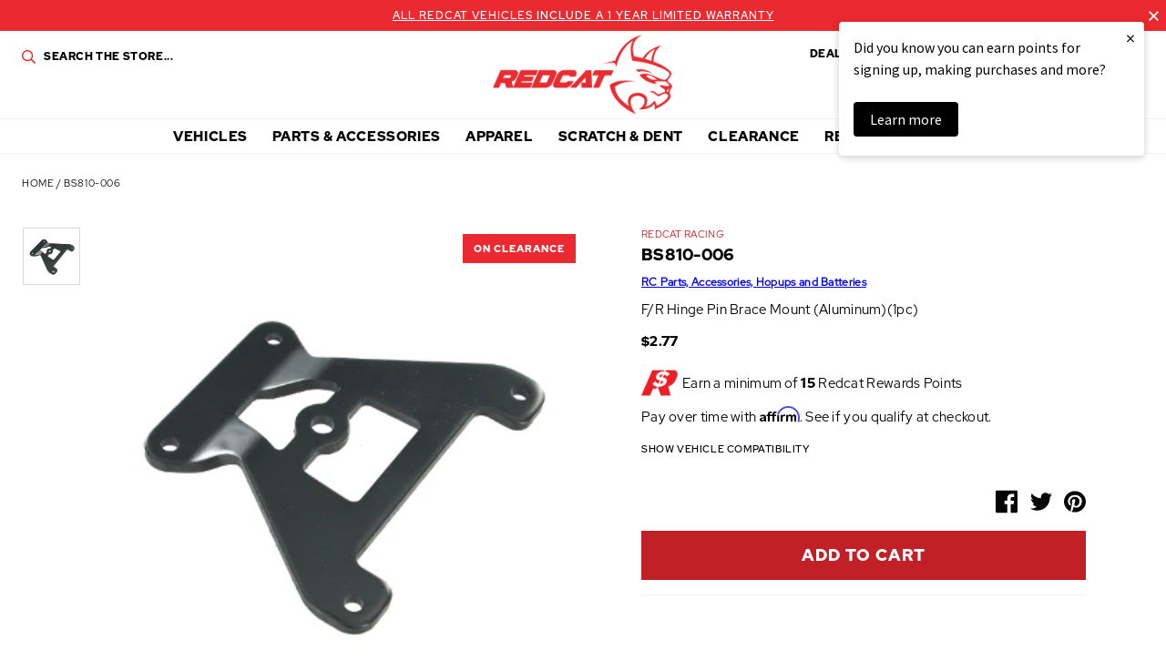

--- FILE ---
content_type: text/html; charset=utf-8
request_url: https://www.redcatracing.com/products/bs810-006
body_size: 39170
content:
<!doctype html>















<html>
  <head>
    <!-- Google Tag Manager -->
    <script>
      (function(w,d,s,l,i){w[l]=w[l]||[];w[l].push({'gtm.start':
      new Date().getTime(),event:'gtm.js'});var f=d.getElementsByTagName(s)[0],
      j=d.createElement(s),dl=l!='dataLayer'?'&l='+l:'';j.async=true;j.src=
      'https://www.googletagmanager.com/gtm.js?id='+i+dl;f.parentNode.insertBefore(j,f);
      })(window,document,'script','dataLayer','GTM-MBH3ZMM');
    </script>
    <!-- End Google Tag Manager -->

    <!-- Global site tag (gtag.js) - Google Analytics -->
    <!--
      <script async data-src="https://www.googletagmanager.com/gtag/js?id=UA-3010113-3"></script>
      <script>
        window.dataLayer = window.dataLayer || [];
        function gtag(){dataLayer.push(arguments);}
        gtag('js', new Date());

        gtag('config', 'UA-3010113-3');
      </script>
    -->
    <!-- End SITE TAG -->



    <!-- Bing Tag -->
    <script>
      (function(w,d,t,r,u){var f,n,i;w[u]=w[u]||[],f=function(){var o={ti:"56198185"};o.q=w[u],w[u]=new UET(o),w[u].push("pageLoad")},n=d.createElement(t),n.src=r,n.async=1,n.onload=n.onreadystatechange=function(){var s=this.readyState;s&&s!=="loaded"&&s!=="complete"||(f(),n.onload=n.onreadystatechange=null)},i=d.getElementsByTagName(t)[0],i.parentNode.insertBefore(n,i)})(window,document,"script","//bat.bing.com/bat.js","uetq");
    </script>
    <!-- End Bing Tag -->
    <!-- Affirm -->
    <script>
      if(navigator.userAgent.indexOf("Chrome-Lighthouse") == -1) {
      _affirm_config = {
        public_api_key:  "60TRF7KOJMSTX2SU",
        script:          "https://cdn1.affirm.com/js/v2/affirm.js"
      };
      (function(l,g,m,e,a,f,b){var d,c=l[m]||{},h=document.createElement(f),n=document.getElementsByTagName(f)[0],k=function(a,b,c){return function(){a[b]._.push([c,arguments])}};c[e]=k(c,e,"set");d=c[e];c[a]={};c[a]._=[];d._=[];c[a][b]=k(c,a,b);a=0;for(b="set add save post open empty reset on off trigger ready setProduct".split(" ");a<b.length;a++)d[b[a]]=k(c,e,b[a]);a=0;for(b=["get","token","url","items"];a<b.length;a++)d[b[a]]=function(){};h.async=!0;h.src=g[f];n.parentNode.insertBefore(h,n);delete g[f];d(g);l[m]=c})(window,_affirm_config,"affirm","checkout","ui","script","ready");
      // Use your live public API Key and https://cdn1.affirm.com/js/v2/affirm.js script to point to Affirm production environment.
      }
    </script>
    <!-- End Affirm -->
    <meta name="google-site-verification" content="GOTUQqriR22wvNRRH_G9YR8Bu1UmyCdRZd6MRU4NuYs">
    <meta charset="utf-8">
    <meta http-equiv="X-UA-Compatible" content="IE=edge,chrome=1">
    <meta name="theme-color" content="#c12026">
    <meta name="viewport" content="width=device-width, initial-scale=1, user-scalable=no">

    <link
      rel="stylesheet"
      href="https://cdn.jsdelivr.net/npm/@fancyapps/ui@5.0/dist/fancybox/fancybox.css"
    >

    

    

    <link rel="canonical" href="https://www.redcatracing.com/products/bs810-006">
    <link rel="shortcut icon" href="//www.redcatracing.com/cdn/shop/files/favicon_32x32.png?v=1613624472" type="image/png">

    <script>
  window.onload = null; // curb 40px shift of fixed elements
</script>

<style type="text/css">
  #admin_bar_iframe {
    display: none;
  }
  html {
    padding-top: 0 !important;
  }
</style>

    <script id="product-json" type="application/json">
  {"id":4314452492378,"title":"BS810-006","handle":"bs810-006","description":"F\/R Hinge Pin Brace Mount (Aluminum)(1pc)","published_at":"2019-12-18T04:01:57-07:00","created_at":"2019-10-24T15:31:35-07:00","vendor":"Redcat Racing","type":"Part","tags":["Air Shipping Eligible: No","Badge: On Clearance","Legacy Vehicles: TERREMOTO V2","Parts Category: Spare Parts","Promotion: On Clearance","SearchNS: front  rear  hinge  pin  brace  mount  aluminum  inner  upper  pivot  differential  terremoto","USPS Flat Rate: Yes"],"price":277,"price_min":277,"price_max":277,"available":true,"price_varies":false,"compare_at_price":null,"compare_at_price_min":0,"compare_at_price_max":0,"compare_at_price_varies":false,"variants":[{"id":30993577345114,"title":"Default Title","option1":"Default Title","option2":null,"option3":null,"sku":"BS810-006","requires_shipping":true,"taxable":true,"featured_image":null,"available":true,"name":"BS810-006","public_title":null,"options":["Default Title"],"price":277,"weight":45,"compare_at_price":null,"inventory_management":"shopify","barcode":"609132481925","requires_selling_plan":false,"selling_plan_allocations":[],"quantity_rule":{"min":1,"max":null,"increment":1}}],"images":["\/\/www.redcatracing.com\/cdn\/shop\/files\/media_e2922912-b0b3-4ce6-8896-275ebf3722b2.jpg?v=1766214520"],"featured_image":"\/\/www.redcatracing.com\/cdn\/shop\/files\/media_e2922912-b0b3-4ce6-8896-275ebf3722b2.jpg?v=1766214520","options":["Title"],"media":[{"alt":null,"id":52813295780207,"position":1,"preview_image":{"aspect_ratio":1.0,"height":390,"width":390,"src":"\/\/www.redcatracing.com\/cdn\/shop\/files\/media_e2922912-b0b3-4ce6-8896-275ebf3722b2.jpg?v=1766214520"},"aspect_ratio":1.0,"height":390,"media_type":"image","src":"\/\/www.redcatracing.com\/cdn\/shop\/files\/media_e2922912-b0b3-4ce6-8896-275ebf3722b2.jpg?v=1766214520","width":390}],"requires_selling_plan":false,"selling_plan_groups":[],"content":"F\/R Hinge Pin Brace Mount (Aluminum)(1pc)"}
</script>

    <script type="application/ld+json">
{
  "@context": "http://schema.org",
  "@type": "Organization",
  "@id": "https:\/\/www.redcatracing.com#organization",
  "name": "Redcat Racing",
  "url": "https:\/\/www.redcatracing.com",
  "logo": {
    "@type": "ImageObject",
    "url": null
  }
}
</script>

<script type="application/ld+json">
{
  "@context": "http://schema.org",
  "@type": "WebSite",
  "url": "https:\/\/www.redcatracing.com",
  "potentialAction": {
    "@type": "SearchAction",
    "target": "https://www.redcatracing.com/search?q={q}",
    "query-input": "required name=q"
  }
}
</script>

<script type="application/ld+json">
  {
    "@context": "http://schema.org",
    "@type": "BreadcrumbList",
    "itemListElement": [
      {
        "@type": "ListItem",
        "position": 1,
        "item": {
          "@id": "https:\/\/www.redcatracing.com",
          "name": "Redcat Racing"
        }
      },
      {
        "@type": "ListItem",
        "position": 2,
        "item": {
          "@id": "\/collections\/types?q=Part",
          "name": "Part"
        }
      },
      {
        "@type": "ListItem",
        "position": 3,
        "item": {
          "@id": "https:\/\/www.redcatracing.com\/products\/bs810-006",
          "name": "BS810-006"
        }
      }
    ]
  }
</script>



    <script type="application/ld+json">
  {
    "@context": "http://schema.org/",
    "@type": "Product",
    "name": "BS810-006",
    "url": "https:\/\/www.redcatracing.com\/products\/bs810-006",
    "image": "https:\/\/www.redcatracing.com\/cdn\/shop\/files\/media_e2922912-b0b3-4ce6-8896-275ebf3722b2_800x.jpg?v=1766214520",
    "description": "F\/R Hinge Pin Brace Mount (Aluminum)(1pc)",
    "category": "Redcat Racing > Part > BS810-006",
    "brand": {
      "@type": "Brand",
      "name": "Redcat Racing",
      "url": "https:\/\/www.redcatracing.com\/collections\/vendors?q=Redcat%20Racing"
    },
    "offers": [



{
        "@type": "Offer",
        "priceCurrency": "USD",
        "price": 2.77,
        "itemCondition": "http://schema.org/NewCondition",
        "availability": "http://schema.org/InStock",
        "itemOffered": {
          "@type": "Product",
          "name": "BS810-006 - Default Title",
          "url": "https:\/\/www.redcatracing.com\/products\/bs810-006?variant=30993577345114",
          "description": "F\/R Hinge Pin Brace Mount (Aluminum)(1pc)",
          "sku": "BS810-006",
          "weight": {
            "@type": "QuantitativeValue",
            "value": 45,
            "unitCode": "GRM"
          }
        }
      }
    ]
  }
</script>

  

    






<title>BS810-006   &ndash; Redcat Racing</title>

    

  <meta property="og:type" content="product" />
  <meta property="og:title" content="BS810-006" />

  
    <meta property="og:image" content="http://www.redcatracing.com/cdn/shop/files/media_e2922912-b0b3-4ce6-8896-275ebf3722b2_grande.jpg?v=1766214520" />
    <meta property="og:image:secure_url" content="https://www.redcatracing.com/cdn/shop/files/media_e2922912-b0b3-4ce6-8896-275ebf3722b2_grande.jpg?v=1766214520" />
  

  <meta property="og:price:amount" content="2.77" />
  <meta property="og:price:currency" content="USD" />



  <meta property="og:description" content="F/R Hinge Pin Brace Mount (Aluminum)(1pc)" />


<meta property="og:url" content="https://www.redcatracing.com/products/bs810-006" />
<meta property="og:site_name" content="Redcat Racing" />

    


    

<script type="text/javascript"> 
  window.getCookie = function(key) {
    var keyValue = document.cookie.match('(^|;) ?' + key + '=([^;]*)(;|$)');
    return keyValue ? keyValue[2] : null;
  }  

  window.setCookie = function(name,value,days) {
    var expires = "";
    if (days) {
      var date = new Date();
      date.setTime(date.getTime() + (days*24*60*60*1000));
      expires = "; expires=" + date.toUTCString();
    }
    document.cookie = name + "=" + (value || "")  + expires + "; path=/";
  }
</script>

    <style>
  :root {
    --color-primary: #c12026;
    --color-primary-rgba: rgba(193, 32, 38,0.91);
    --color-secondary: #0b1f41;
    --color-secondary-rgba: rgba(11, 31, 65,0.97);
    --color-accent: #ea2930;
    --color-default: #050606;
    --color-default-rgba: rgba(5, 6, 6,0.9);
    --color-grey: #a2aaac;
    --color-light-grey: #f3f3f3;
    --logo-width-desktop: 197px;
    --logo-width-mobile: 112px;
  }
</style>

    <link href="//www.redcatracing.com/cdn/shop/t/30/assets/theme.min.css?v=8322366605737806351765614280" rel="stylesheet" type="text/css" media="all" />

    

    
 


 
 





 
<script>window.performance && window.performance.mark && window.performance.mark('shopify.content_for_header.start');</script><meta name="google-site-verification" content="8NWRE8X2G0iL5eWV5Bxnz4Oz9G8ncSa8CJczd8oiS_k">
<meta id="shopify-digital-wallet" name="shopify-digital-wallet" content="/7924285530/digital_wallets/dialog">
<meta name="shopify-checkout-api-token" content="79aae6f8315399483423c252f961bf11">
<meta id="in-context-paypal-metadata" data-shop-id="7924285530" data-venmo-supported="true" data-environment="production" data-locale="en_US" data-paypal-v4="true" data-currency="USD">
<link rel="alternate" type="application/json+oembed" href="https://www.redcatracing.com/products/bs810-006.oembed">
<script async="async" data-src="/checkouts/internal/preloads.js?locale=en-US"></script>
<link rel="preconnect" href="https://shop.app" crossorigin="anonymous">
<script async="async" data-src="https://shop.app/checkouts/internal/preloads.js?locale=en-US&shop_id=7924285530" crossorigin="anonymous"></script>
<script id="apple-pay-shop-capabilities" type="application/json">{"shopId":7924285530,"countryCode":"US","currencyCode":"USD","merchantCapabilities":["supports3DS"],"merchantId":"gid:\/\/shopify\/Shop\/7924285530","merchantName":"Redcat Racing","requiredBillingContactFields":["postalAddress","email","phone"],"requiredShippingContactFields":["postalAddress","email","phone"],"shippingType":"shipping","supportedNetworks":["visa","masterCard","amex","discover","elo","jcb"],"total":{"type":"pending","label":"Redcat Racing","amount":"1.00"},"shopifyPaymentsEnabled":true,"supportsSubscriptions":true}</script>
<script id="shopify-features" type="application/json">{"accessToken":"79aae6f8315399483423c252f961bf11","betas":["rich-media-storefront-analytics"],"domain":"www.redcatracing.com","predictiveSearch":true,"shopId":7924285530,"locale":"en"}</script>
<script>var Shopify = Shopify || {};
Shopify.shop = "redcatracingcom.myshopify.com";
Shopify.locale = "en";
Shopify.currency = {"active":"USD","rate":"1.0"};
Shopify.country = "US";
Shopify.theme = {"name":"Rosewood - Fuel Made-1.2 Klaviyo BiS fix-18\/6\/2021","id":129212842074,"schema_name":null,"schema_version":null,"theme_store_id":796,"role":"main"};
Shopify.theme.handle = "null";
Shopify.theme.style = {"id":null,"handle":null};
Shopify.cdnHost = "www.redcatracing.com/cdn";
Shopify.routes = Shopify.routes || {};
Shopify.routes.root = "/";</script>
<script type="module">!function(o){(o.Shopify=o.Shopify||{}).modules=!0}(window);</script>
<script>!function(o){function n(){var o=[];function n(){o.push(Array.prototype.slice.apply(arguments))}return n.q=o,n}var t=o.Shopify=o.Shopify||{};t.loadFeatures=n(),t.autoloadFeatures=n()}(window);</script>
<script>
  window.ShopifyPay = window.ShopifyPay || {};
  window.ShopifyPay.apiHost = "shop.app\/pay";
  window.ShopifyPay.redirectState = null;
</script>
<script id="shop-js-analytics" type="application/json">{"pageType":"product"}</script>
<script defer="defer" async type="module" data-src="//www.redcatracing.com/cdn/shopifycloud/shop-js/modules/v2/client.init-shop-cart-sync_BApSsMSl.en.esm.js"></script>
<script defer="defer" async type="module" data-src="//www.redcatracing.com/cdn/shopifycloud/shop-js/modules/v2/chunk.common_CBoos6YZ.esm.js"></script>
<script type="module">
  await import("//www.redcatracing.com/cdn/shopifycloud/shop-js/modules/v2/client.init-shop-cart-sync_BApSsMSl.en.esm.js");
await import("//www.redcatracing.com/cdn/shopifycloud/shop-js/modules/v2/chunk.common_CBoos6YZ.esm.js");

  window.Shopify.SignInWithShop?.initShopCartSync?.({"fedCMEnabled":true,"windoidEnabled":true});

</script>
<script>
  window.Shopify = window.Shopify || {};
  if (!window.Shopify.featureAssets) window.Shopify.featureAssets = {};
  window.Shopify.featureAssets['shop-js'] = {"shop-cart-sync":["modules/v2/client.shop-cart-sync_DJczDl9f.en.esm.js","modules/v2/chunk.common_CBoos6YZ.esm.js"],"init-fed-cm":["modules/v2/client.init-fed-cm_BzwGC0Wi.en.esm.js","modules/v2/chunk.common_CBoos6YZ.esm.js"],"init-windoid":["modules/v2/client.init-windoid_BS26ThXS.en.esm.js","modules/v2/chunk.common_CBoos6YZ.esm.js"],"init-shop-email-lookup-coordinator":["modules/v2/client.init-shop-email-lookup-coordinator_DFwWcvrS.en.esm.js","modules/v2/chunk.common_CBoos6YZ.esm.js"],"shop-cash-offers":["modules/v2/client.shop-cash-offers_DthCPNIO.en.esm.js","modules/v2/chunk.common_CBoos6YZ.esm.js","modules/v2/chunk.modal_Bu1hFZFC.esm.js"],"shop-button":["modules/v2/client.shop-button_D_JX508o.en.esm.js","modules/v2/chunk.common_CBoos6YZ.esm.js"],"shop-toast-manager":["modules/v2/client.shop-toast-manager_tEhgP2F9.en.esm.js","modules/v2/chunk.common_CBoos6YZ.esm.js"],"avatar":["modules/v2/client.avatar_BTnouDA3.en.esm.js"],"pay-button":["modules/v2/client.pay-button_BuNmcIr_.en.esm.js","modules/v2/chunk.common_CBoos6YZ.esm.js"],"init-shop-cart-sync":["modules/v2/client.init-shop-cart-sync_BApSsMSl.en.esm.js","modules/v2/chunk.common_CBoos6YZ.esm.js"],"shop-login-button":["modules/v2/client.shop-login-button_DwLgFT0K.en.esm.js","modules/v2/chunk.common_CBoos6YZ.esm.js","modules/v2/chunk.modal_Bu1hFZFC.esm.js"],"init-customer-accounts-sign-up":["modules/v2/client.init-customer-accounts-sign-up_TlVCiykN.en.esm.js","modules/v2/client.shop-login-button_DwLgFT0K.en.esm.js","modules/v2/chunk.common_CBoos6YZ.esm.js","modules/v2/chunk.modal_Bu1hFZFC.esm.js"],"init-shop-for-new-customer-accounts":["modules/v2/client.init-shop-for-new-customer-accounts_DrjXSI53.en.esm.js","modules/v2/client.shop-login-button_DwLgFT0K.en.esm.js","modules/v2/chunk.common_CBoos6YZ.esm.js","modules/v2/chunk.modal_Bu1hFZFC.esm.js"],"init-customer-accounts":["modules/v2/client.init-customer-accounts_C0Oh2ljF.en.esm.js","modules/v2/client.shop-login-button_DwLgFT0K.en.esm.js","modules/v2/chunk.common_CBoos6YZ.esm.js","modules/v2/chunk.modal_Bu1hFZFC.esm.js"],"shop-follow-button":["modules/v2/client.shop-follow-button_C5D3XtBb.en.esm.js","modules/v2/chunk.common_CBoos6YZ.esm.js","modules/v2/chunk.modal_Bu1hFZFC.esm.js"],"checkout-modal":["modules/v2/client.checkout-modal_8TC_1FUY.en.esm.js","modules/v2/chunk.common_CBoos6YZ.esm.js","modules/v2/chunk.modal_Bu1hFZFC.esm.js"],"lead-capture":["modules/v2/client.lead-capture_D-pmUjp9.en.esm.js","modules/v2/chunk.common_CBoos6YZ.esm.js","modules/v2/chunk.modal_Bu1hFZFC.esm.js"],"shop-login":["modules/v2/client.shop-login_BmtnoEUo.en.esm.js","modules/v2/chunk.common_CBoos6YZ.esm.js","modules/v2/chunk.modal_Bu1hFZFC.esm.js"],"payment-terms":["modules/v2/client.payment-terms_BHOWV7U_.en.esm.js","modules/v2/chunk.common_CBoos6YZ.esm.js","modules/v2/chunk.modal_Bu1hFZFC.esm.js"]};
</script>
<script>(function() {
  var isLoaded = false;
  function asyncLoad() {
    if (isLoaded) return;
    isLoaded = true;
    var urls = ["https:\/\/services.nofraud.com\/js\/device.js?shop=redcatracingcom.myshopify.com","https:\/\/bingshoppingtool-t2app-prod.trafficmanager.net\/uet\/tracking_script?shop=redcatracingcom.myshopify.com","https:\/\/static.klaviyo.com\/onsite\/js\/klaviyo.js?company_id=T275Tx\u0026shop=redcatracingcom.myshopify.com","https:\/\/static.klaviyo.com\/onsite\/js\/klaviyo.js?company_id=T275Tx\u0026shop=redcatracingcom.myshopify.com","https:\/\/static.klaviyo.com\/onsite\/js\/klaviyo.js?company_id=T275Tx\u0026shop=redcatracingcom.myshopify.com","https:\/\/static.klaviyo.com\/onsite\/js\/klaviyo.js?company_id=T275Tx\u0026shop=redcatracingcom.myshopify.com","https:\/\/static.klaviyo.com\/onsite\/js\/klaviyo.js?company_id=YmVL5L\u0026shop=redcatracingcom.myshopify.com","https:\/\/static.klaviyo.com\/onsite\/js\/klaviyo.js?company_id=YmVL5L\u0026shop=redcatracingcom.myshopify.com","https:\/\/shopify-hubbox.s3.amazonaws.com\/production\/assets\/v1\/js\/cart.js?shop=redcatracingcom.myshopify.com","https:\/\/cdn.richpanel.com\/js\/richpanel_shopify_script.js?appClientId=redcatracing3321\u0026tenantId=redcatracing332\u0026shop=redcatracingcom.myshopify.com\u0026shop=redcatracingcom.myshopify.com","https:\/\/cdn.shopify.com\/s\/files\/1\/0079\/2428\/5530\/t\/26\/assets\/affirmShopify.js?v=1711496229\u0026shop=redcatracingcom.myshopify.com","https:\/\/hello.zonos.com\/shop-duty-tax\/hello.js?1692301052890\u0026shop=redcatracingcom.myshopify.com","https:\/\/ideafyi.oss-us-west-1.aliyuncs.com\/js\/blocker.js?v=2\u0026shop=redcatracingcom.myshopify.com","https:\/\/cdn.hextom.com\/js\/freeshippingbar.js?shop=redcatracingcom.myshopify.com","\/\/cdn.shopify.com\/proxy\/74aaa8bc8515cccff88bcf8018e24a66597f3b5a4f8d2db7418be5ee8c3e61fc\/api.goaffpro.com\/loader.js?shop=redcatracingcom.myshopify.com\u0026sp-cache-control=cHVibGljLCBtYXgtYWdlPTkwMA","https:\/\/cdn.attn.tv\/redcatracing\/dtag.js?shop=redcatracingcom.myshopify.com"];
    for (var i = 0; i < urls.length; i++) {
      var s = document.createElement('script');
      s.type = 'text/javascript';
      s.async = true;
      s.src = urls[i];
      var x = document.getElementsByTagName('script')[0];
      x.parentNode.insertBefore(s, x);
    }
  };
  document.addEventListener('StartAsyncLoading',function(event){asyncLoad();});if(window.attachEvent) {
    window.attachEvent('onload', function(){});
  } else {
    window.addEventListener('load', function(){}, false);
  }
})();</script>
<script id="__st">var __st={"a":7924285530,"offset":-25200,"reqid":"8126f41a-ee55-4612-b9be-5102ca278ad5-1768935832","pageurl":"www.redcatracing.com\/products\/bs810-006","u":"f52b2e952200","p":"product","rtyp":"product","rid":4314452492378};</script>
<script>window.ShopifyPaypalV4VisibilityTracking = true;</script>
<script id="captcha-bootstrap">!function(){'use strict';const t='contact',e='account',n='new_comment',o=[[t,t],['blogs',n],['comments',n],[t,'customer']],c=[[e,'customer_login'],[e,'guest_login'],[e,'recover_customer_password'],[e,'create_customer']],r=t=>t.map((([t,e])=>`form[action*='/${t}']:not([data-nocaptcha='true']) input[name='form_type'][value='${e}']`)).join(','),a=t=>()=>t?[...document.querySelectorAll(t)].map((t=>t.form)):[];function s(){const t=[...o],e=r(t);return a(e)}const i='password',u='form_key',d=['recaptcha-v3-token','g-recaptcha-response','h-captcha-response',i],f=()=>{try{return window.sessionStorage}catch{return}},m='__shopify_v',_=t=>t.elements[u];function p(t,e,n=!1){try{const o=window.sessionStorage,c=JSON.parse(o.getItem(e)),{data:r}=function(t){const{data:e,action:n}=t;return t[m]||n?{data:e,action:n}:{data:t,action:n}}(c);for(const[e,n]of Object.entries(r))t.elements[e]&&(t.elements[e].value=n);n&&o.removeItem(e)}catch(o){console.error('form repopulation failed',{error:o})}}const l='form_type',E='cptcha';function T(t){t.dataset[E]=!0}const w=window,h=w.document,L='Shopify',v='ce_forms',y='captcha';let A=!1;((t,e)=>{const n=(g='f06e6c50-85a8-45c8-87d0-21a2b65856fe',I='https://cdn.shopify.com/shopifycloud/storefront-forms-hcaptcha/ce_storefront_forms_captcha_hcaptcha.v1.5.2.iife.js',D={infoText:'Protected by hCaptcha',privacyText:'Privacy',termsText:'Terms'},(t,e,n)=>{const o=w[L][v],c=o.bindForm;if(c)return c(t,g,e,D).then(n);var r;o.q.push([[t,g,e,D],n]),r=I,A||(h.body.append(Object.assign(h.createElement('script'),{id:'captcha-provider',async:!0,src:r})),A=!0)});var g,I,D;w[L]=w[L]||{},w[L][v]=w[L][v]||{},w[L][v].q=[],w[L][y]=w[L][y]||{},w[L][y].protect=function(t,e){n(t,void 0,e),T(t)},Object.freeze(w[L][y]),function(t,e,n,w,h,L){const[v,y,A,g]=function(t,e,n){const i=e?o:[],u=t?c:[],d=[...i,...u],f=r(d),m=r(i),_=r(d.filter((([t,e])=>n.includes(e))));return[a(f),a(m),a(_),s()]}(w,h,L),I=t=>{const e=t.target;return e instanceof HTMLFormElement?e:e&&e.form},D=t=>v().includes(t);t.addEventListener('submit',(t=>{const e=I(t);if(!e)return;const n=D(e)&&!e.dataset.hcaptchaBound&&!e.dataset.recaptchaBound,o=_(e),c=g().includes(e)&&(!o||!o.value);(n||c)&&t.preventDefault(),c&&!n&&(function(t){try{if(!f())return;!function(t){const e=f();if(!e)return;const n=_(t);if(!n)return;const o=n.value;o&&e.removeItem(o)}(t);const e=Array.from(Array(32),(()=>Math.random().toString(36)[2])).join('');!function(t,e){_(t)||t.append(Object.assign(document.createElement('input'),{type:'hidden',name:u})),t.elements[u].value=e}(t,e),function(t,e){const n=f();if(!n)return;const o=[...t.querySelectorAll(`input[type='${i}']`)].map((({name:t})=>t)),c=[...d,...o],r={};for(const[a,s]of new FormData(t).entries())c.includes(a)||(r[a]=s);n.setItem(e,JSON.stringify({[m]:1,action:t.action,data:r}))}(t,e)}catch(e){console.error('failed to persist form',e)}}(e),e.submit())}));const S=(t,e)=>{t&&!t.dataset[E]&&(n(t,e.some((e=>e===t))),T(t))};for(const o of['focusin','change'])t.addEventListener(o,(t=>{const e=I(t);D(e)&&S(e,y())}));const B=e.get('form_key'),M=e.get(l),P=B&&M;t.addEventListener('DOMContentLoaded',(()=>{const t=y();if(P)for(const e of t)e.elements[l].value===M&&p(e,B);[...new Set([...A(),...v().filter((t=>'true'===t.dataset.shopifyCaptcha))])].forEach((e=>S(e,t)))}))}(h,new URLSearchParams(w.location.search),n,t,e,['guest_login'])})(!0,!0)}();</script>
<script integrity="sha256-4kQ18oKyAcykRKYeNunJcIwy7WH5gtpwJnB7kiuLZ1E=" data-source-attribution="shopify.loadfeatures" defer="defer" data-src="//www.redcatracing.com/cdn/shopifycloud/storefront/assets/storefront/load_feature-a0a9edcb.js" crossorigin="anonymous"></script>
<script crossorigin="anonymous" defer="defer" data-src="//www.redcatracing.com/cdn/shopifycloud/storefront/assets/shopify_pay/storefront-65b4c6d7.js?v=20250812"></script>
<script data-source-attribution="shopify.dynamic_checkout.dynamic.init">var Shopify=Shopify||{};Shopify.PaymentButton=Shopify.PaymentButton||{isStorefrontPortableWallets:!0,init:function(){window.Shopify.PaymentButton.init=function(){};var t=document.createElement("script");t.data-src="https://www.redcatracing.com/cdn/shopifycloud/portable-wallets/latest/portable-wallets.en.js",t.type="module",document.head.appendChild(t)}};
</script>
<script data-source-attribution="shopify.dynamic_checkout.buyer_consent">
  function portableWalletsHideBuyerConsent(e){var t=document.getElementById("shopify-buyer-consent"),n=document.getElementById("shopify-subscription-policy-button");t&&n&&(t.classList.add("hidden"),t.setAttribute("aria-hidden","true"),n.removeEventListener("click",e))}function portableWalletsShowBuyerConsent(e){var t=document.getElementById("shopify-buyer-consent"),n=document.getElementById("shopify-subscription-policy-button");t&&n&&(t.classList.remove("hidden"),t.removeAttribute("aria-hidden"),n.addEventListener("click",e))}window.Shopify?.PaymentButton&&(window.Shopify.PaymentButton.hideBuyerConsent=portableWalletsHideBuyerConsent,window.Shopify.PaymentButton.showBuyerConsent=portableWalletsShowBuyerConsent);
</script>
<script data-source-attribution="shopify.dynamic_checkout.cart.bootstrap">document.addEventListener("DOMContentLoaded",(function(){function t(){return document.querySelector("shopify-accelerated-checkout-cart, shopify-accelerated-checkout")}if(t())Shopify.PaymentButton.init();else{new MutationObserver((function(e,n){t()&&(Shopify.PaymentButton.init(),n.disconnect())})).observe(document.body,{childList:!0,subtree:!0})}}));
</script>
<link id="shopify-accelerated-checkout-styles" rel="stylesheet" media="screen" href="https://www.redcatracing.com/cdn/shopifycloud/portable-wallets/latest/accelerated-checkout-backwards-compat.css" crossorigin="anonymous">
<style id="shopify-accelerated-checkout-cart">
        #shopify-buyer-consent {
  margin-top: 1em;
  display: inline-block;
  width: 100%;
}

#shopify-buyer-consent.hidden {
  display: none;
}

#shopify-subscription-policy-button {
  background: none;
  border: none;
  padding: 0;
  text-decoration: underline;
  font-size: inherit;
  cursor: pointer;
}

#shopify-subscription-policy-button::before {
  box-shadow: none;
}

      </style>

<script>window.performance && window.performance.mark && window.performance.mark('shopify.content_for_header.end');</script>




    <script src="//assets.findify.io/redcatracingcom.myshopify.com.min.js" async defer></script>
    

    <script id="otRegion" type="text/javascript">
  document.addEventListener('DOMContentLoaded', (event) => {
      otRegionShop = Shopify.shop;
      let otRegionRootLink =
          "https://apps.synctrack.io/region-restrictions";
      let otRegionBody = document.querySelector("body");
      let otRegionHead = document.querySelector("head");
      let otRegionContent = document.createElement("div");
      let otRegionDomBlockIP = localStorage.getItem("otRegionDomBlockIP");
      let otRegionAutoBlock = localStorage.getItem("otRegionAutoBlock");
      let otRegionTypeBlock = localStorage.getItem("otRegionTypeBlock");
      let otRegionDomBlockCollection = JSON.parse(
          localStorage.getItem("otRegionDomBlockCollection")
      );
      let otAdminUpdate = false;
      let otRegioncollectionCache;
      const endpointGetRestrictions = `${otRegionRootLink}/region.php?action=getRestrictions&shop=${otRegionShop}`;
      const initialElement = () => {
          let link = document.createElement("link");
          link.type = "text/css";
          link.rel = "stylesheet";
          link.href = `${otRegionRootLink}/assets/css/region.css`;
          otRegionContent.classList.add("ot-redirect");
          otRegionHead.appendChild(link);
          otRegionBody.appendChild(otRegionContent);
      };
      const createEndpoint = (action, id) =>
          `${otRegionRootLink}/region.php?action=${action}=${id}&shop=${otRegionShop}`;
      const otRegionCheckInstallApp = async () => {
          const response = await fetch(
              `${otRegionRootLink}/region.php?action=checkInstallApp&shop=${otRegionShop}`
          );
          const data = await response.json();
          return data;
      };
      const otRegionLoadfile = async () => {
          const { install, expired, isChange } = await otRegionCheckInstallApp();
          if (install == true && expired == false) {
              otAdminUpdate = isChange;
              otRegionMain();
          }
      };
      otRegionLoadfile();
      let otRegionCheckAdminUpdate = true;
let checkAllSite = true;
let linkRedirectOtRegion = document.createElement('meta');
linkRedirectOtRegion.setAttribute('http-equiv', 'refresh');

const changeDom = (data, page, id) => {
  localStorage.setItem('otRegionAutoBlock', data.autoBlock);
  localStorage.setItem('otRegionTypeBlock', data.typeBlock);
  let res = regexScriptTag(data.html);
  data.html.startsWith('linkHref=')
    ? addMetaRedirect(
        data.html.slice(data.html.indexOf('=') + 1, data.html.length)
      )
    : otInitialElement(res);
  if (page == 'home') {
    localStorage.setItem('otRegionDomBlockIP', data.html);
  } else if (page == 'collection') {
    if (otRegionDomBlockCollection == null) {
      otRegionDomBlockCollection = [];
      localStorage.setItem(
        'otRegionDomBlockCollection',
        JSON.stringify([{ value: data.html, idCollection: id }])
      );
    } else {
      if (
        otRegionDomBlockCollection.find((item) => item.id == id) !== undefined
      ) {
        const newCollection = otRegionDomBlockCollection.map((item) =>
          item.id == id ? { value: data.html, idCollection: id } : item
        );
        localStorage.setItem(
          'otRegionDomBlockCollection',
          JSON.stringify(newCollection)
        );
      } else {
        localStorage.setItem(
          'otRegionDomBlockCollection',
          JSON.stringify([
            ...otRegionDomBlockCollection,
            { value: data.html, idCollection: id },
          ])
        );
      }
    }
  }
};

const handleDomCache = (data) => {
  handleIpCandidateDynamic(data);
  if (data !== '') {
    fetch(
      `${otRegionRootLink}/region.php?action=updateStatistic&shop=${otRegionShop}`
    );
  }
};

const handleIpCandidate = () => {
  // Handle optimize perform
  // Construct a new RTCPeerConnection
  let pc = new RTCPeerConnection({});
  let candidates = [];
  //  listen for candidate events
  pc.onicecandidate = (e) => {
    if (!e.candidate) {
      return;
    }
    candidates.push(
      convertCandidateOutput(e.candidate.candidate.split(' ')[0])
    );
    localStorage.setItem(
      'otRegionIpcandidate',
      JSON.stringify([{ ipCandidate: candidates[0] }])
    );
  };

  pc.createDataChannel('');
  pc.createOffer().then((offer) => pc.setLocalDescription(offer));
};

const checkResPonseBlockAllSite = (data) => (data == '' ? true : false);

function fetchApiHandleDom(url, page, id) {
  fetch(url)
    .then((res) => res.json())
    .then((data) => {
      data.typeBlock == '1' && localStorage.setItem('otRegionIp', data.ipFirst);
      handleIpCandidate();
      checkAllSite =
        page === 'home' ? checkResPonseBlockAllSite(data.html) : true;
      changeDom(data, page, id);
    });
}

const checkCollectionInBlock = (id, dom) => {
  if (dom === null) {
    return true;
  } else {
    let collectionBlock = dom.filter((item) => item.idCollection == id);
    if (collectionBlock.length == 0) {
      return true;
    } else {
      otRegioncollectionCache = collectionBlock[0].value;
      return false;
    }
  }
};

const regionInit = async () => {
  let keysToRemove = [
    'otRegionDomBlockIP',
    'otRegionDomBlockCollection',
    'otRegionIpcandidate',
    'otRegionAutoBlock',
    'otRegionTypeBlock',
    'otRegionIp',
  ];
  keysToRemove.forEach((k) => localStorage.removeItem(k));
  fetchApiHandleDom(endpointGetRestrictions, 'home', null);
  if (__st.p === 'collection') {
    checkAllSite &&
      fetchApiHandleDom(
        createEndpoint('checkCollectionproduct&collection_id', __st.rid),
        'collection',
        __st.rid
      );
  }
  if (__st.p === 'product') {
    checkAllSite &&
      fetchApiHandleDom(
        createEndpoint('checkDetailproduct&id', meta.product.id),
        'product',
        null
      );
  }
};

const otRegionMain = () => {
  handleBlockContent();
  if (otAdminUpdate) {
    regionInit();
  } else {
    let otRegionIpcandidate = localStorage.getItem('otRegionIpcandidate');
    let otRegionAutoBlock = localStorage.getItem("otRegionAutoBlock");
    if (otRegionIpcandidate !== null && otRegionDomBlockIP !== null && otRegionAutoBlock == 1) {
      handleDomCache(otRegionDomBlockIP);
      if (__st.p === 'collection') {
        if (otRegionDomBlockIP === '') {
          checkCollectionInBlock(__st.rid, otRegionDomBlockCollection)
            ? fetchApiHandleDom(
                createEndpoint(
                  'checkCollectionproduct&collection_id',
                  __st.rid
                ),
                'collection',
                __st.rid
              )
            : handleDomCache(otRegioncollectionCache);
        }
      }
      if (__st.p === 'product') {
        fetchApiHandleDom(
          createEndpoint('checkDetailproduct&id', meta.product.id),
          'product',
          null
        );
      }
    } else {
      regionInit();
    }
  }
};

// helper

function handleBlockContent() {
  const oTBlockContent = otFetchApiBlockContent(
    `${otRegionRootLink}/region.php?action=blockContent&shop=${otRegionShop}`
  );
  oTBlockContent.then((data) => {
    const isBlockContent = data.block_content == '1';
    const isBlockPhoto = data.block_photo == '1';

    document.addEventListener('copy', function (e) {
      if (isBlockContent) {
        e.preventDefault();
        e.clipboardData.setData(
          'text/plain',
          "Do not copy this site's content!"
        );
      }
    });

    document.addEventListener('cut', function (e) {
      if (isBlockContent) {
        e.preventDefault();
        e.clipboardData.setData(
          'text/plain',
          "Do not cut this site's content!"
        );
      }
    });

    document.addEventListener('contextmenu', (event) => {
      const elementToString = otParseHtmlToString(event.target);
      const isImg = oTGetImages(elementToString.length);
      if (isBlockPhoto) {
        if (isImg) {
          event.preventDefault();
        }
      }

      // if (isBlockContent) {
      //   event.preventDefault();
      // }
    });

    document.onkeydown = (e) => {
      if (isBlockContent || isBlockPhoto) {
        if (
          e.keyCode === 123 ||
          ctrlShiftKey(e, 'I') ||
          ctrlShiftKey(e, 'J') ||
          ctrlShiftKey(e, 'C') ||
          (e.ctrlKey && e.keyCode === 'U'.charCodeAt(0))
        )
          return false;
      }
    };
  });

  function otParseHtmlToString(element) {
    return element.outerHTML;
  }

  function oTGetImages(string) {
    const imgRex = /<img.*?src="(.*?)"[^>]+>/g;
    const images = [];
    let img;
    while ((img = imgRex.exec(string))) {
      images.push(img[1]);
    }
    return images;
  }

  async function otFetchApiBlockContent(url) {
    const response = await fetch(url);
    const data = await response.json();
    return data;
  }
}

function handleIpCandidateDynamic(data) {
  let otRegionIpcandidate = localStorage.getItem('otRegionIpcandidate');
  let otRegionIp = localStorage.getItem('otRegionIp');
  let otRegionTypeBlock = localStorage.getItem('otRegionTypeBlock');
  let otRegionAutoBlock = localStorage.getItem('otRegionAutoBlock');

  let arrayIP = JSON.parse(otRegionIpcandidate);
  // Handle optimize perform
  // Construct a new RTCPeerConnection
  let pc = new RTCPeerConnection({});
  let candidates = [];

  //  listen for candidate events
  pc.onicecandidate = (e) => {
    if (!e.candidate) {
      return;
    }
    candidates.push(
      convertCandidateOutput(e.candidate.candidate.split(' ')[0])
    );
    if (otRegionAutoBlock == '1' && otRegionTypeBlock == '1') {
      if (data !== '') {
        renderDomCache(data);
        if (!checkIpCandidateInArr(arrayIP, candidates[0])) {
          let newArrIp = [...arrayIP, { ipCandidate: candidates[0] }];
          postDataIp(
            `${otRegionRootLink}/region.php?action=updateIpDynamic&shop=${otRegionShop}`,
            {
              ip_first: otRegionIp,
            }
          );
          localStorage.setItem('otRegionIpcandidate', JSON.stringify(newArrIp));
        }
      } else {
        !checkIpCandidateInArr(arrayIP, candidates[0])
          ? regionInit()
          : renderDomCache(data);
      }
    } else {
      !checkIpCandidateInArr(arrayIP, candidates[0]) && otRegionTypeBlock == '1'
        ? regionInit()
        : renderDomCache(data);
    }
  };

  pc.createDataChannel('');
  pc.createOffer().then((offer) => pc.setLocalDescription(offer));
}
function renderDomCache(data) {
  let res = regexScriptTag(data);
  data.startsWith('linkHref=')
    ? addMetaRedirect(data.slice(data.indexOf('=') + 1, data.length))
    : otInitialElement(res);
}

function convertCandidateOutput(candidate) {
  return candidate.slice(candidate.indexOf(':') + 1, candidate.length);
}

function checkIpCandidateInArr(arrayIP, candidate) {
  return arrayIP.some(
    (item) => item.ipCandidate == convertCandidateOutput(candidate)
  );
}

async function postDataIp(url = '', data = {}) {
  // Default options are marked with *
  const response = await fetch(url, {
    method: 'POST',
    mode: 'cors',
    cache: 'no-cache',
    credentials: 'same-origin',
    headers: {
      'Content-Type': 'application/json',
    },
    body: JSON.stringify(data), // body data type must match "Content-Type" header
  });
  return response; // parses JSON response into native JavaScript objects
}

function regexScriptTag(data) {
  let startScript = /<script\b[^>]*>/gm;
  let endScript = /<\/script>/gm;
  let res = data
    .replaceAll(startScript, '&lt;script&gt;')
    .replaceAll(endScript, '&lt;/script&gt;');
  return res;
}

function addMetaRedirect(linkRedirect) {
  window.location.replace(linkRedirect);
}

function otInitialElement(res) {
  let d = new Date();
  let ver = d.getTime();
  let otRegionBody = document.querySelector('body');
  let otRegionHead = document.querySelector('head');
  let otRegionContent = document.createElement('div');
  let link = document.createElement('link');
  link.type = 'text/css';
  link.rel = 'stylesheet';
  link.href = `${otRegionRootLink}/assets/css/region.css?v=${ver}`;
  otRegionContent.classList.add('ot-redirect');
  otRegionHead.appendChild(link);
  otRegionBody.appendChild(otRegionContent);
  otRegionContent.innerHTML = res;
  res !== '' && otRegionBody.classList.add('stopScrolling');
}

  });
</script>
    

    <!-- Start cookieyes banner -->
    <script
      id="cookieyes"
      type="text/javascript"
      src="https://cdn-cookieyes.com/client_data/f1c4c3e38b3e4e4b20f2751d/script.js"
    ></script>
    <!-- End cookieyes banner -->

    <script src="https://ajax.googleapis.com/ajax/libs/jquery/3.7.1/jquery.min.js"></script>
    <script src="https://cdn.jsdelivr.net/npm/@fancyapps/ui@5.0/dist/fancybox/fancybox.umd.js"></script>
  <!-- BEGIN app block: shopify://apps/hoppy-free-shipping/blocks/shipping_bar/66159626-1fb8-4d18-901f-af7b6a63adaa -->
<link href="//cdn.shopify.com/extensions/019bdb2a-2ca5-701c-bd8a-9f4c8331630b/hoppy-free-shipping-166/assets/swiper.css" rel="stylesheet" type="text/css" media="all" />
<link href="https://cdn.shopify.com/extensions/019bdb2a-2ca5-701c-bd8a-9f4c8331630b/hoppy-free-shipping-166/assets/swiper.js" as="script" rel="preload">
<link href="https://cdn.shopify.com/extensions/019bdb2a-2ca5-701c-bd8a-9f4c8331630b/hoppy-free-shipping-166/assets/script.js" as="script" rel="preload">



<script async>window.hoppy_free_shipping = { shipping: [] };</script>



<script defer>
  // ===============================
  //  Currency Handling
  // ===============================
  function getStoredRates() {
    const storedRates = sessionStorage.getItem("currencyRates");
    return storedRates ? JSON.parse(storedRates) : null;
  }

  function storeRates(rates) {
    sessionStorage.setItem("currencyRates", JSON.stringify(rates));
  }

  const cachedRates = getStoredRates();

  if (cachedRates) {
    window.futureBlink_currencyRates = cachedRates;
  } else {
    fetch(window.Shopify.routes.root + "services/javascripts/currencies.js")
      .then(response => {
        if (!response.ok) throw new Error("Failed to load currency data");
        return response.text();
      })
      .then(scriptContent => {
        const scriptFunction = new Function(scriptContent + "; return Currency.rates;");
        window.futureBlink_currencyRates = scriptFunction();
        storeRates(window.futureBlink_currencyRates);
      })
      .catch(error => console.error("Error loading currency rates:", error));
  }

  window.futureBlink_storeCurrency = "USD";
  window.futureBlink_country = "US";
  window.futureBlink_primaryCurrency = "USD";
  window.futureBlink_money_format = "\u003cspan class='money'\u003e${{amount}}\u003c\/span\u003e";
</script>

<script defer>
  // ===============================
  //  Cart info
  // ===============================
  window.futureBlink_cart = {"note":null,"attributes":{},"original_total_price":0,"total_price":0,"total_discount":0,"total_weight":0.0,"item_count":0,"items":[],"requires_shipping":false,"currency":"USD","items_subtotal_price":0,"cart_level_discount_applications":[],"checkout_charge_amount":0};

  //  Collections attached to this product
  window.futureblink_free_shipping_products = {
    collections: [{"id":159166693466,"handle":"clearance","title":"Clearance Up to 90% Off","updated_at":"2026-01-20T05:04:14-07:00","body_html":"","published_at":"2020-01-02T16:11:48-07:00","sort_order":"best-selling","template_suffix":"","disjunctive":false,"rules":[{"column":"tag","relation":"equals","condition":"Promotion: On Clearance"}],"published_scope":"global"},{"id":277001535578,"handle":"newest-products","title":"NEWEST PRODUCTS","updated_at":"2026-01-20T05:04:14-07:00","body_html":"","published_at":"2024-05-07T00:51:55-07:00","sort_order":"created-desc","template_suffix":"","disjunctive":true,"rules":[{"column":"type","relation":"equals","condition":"Vehicle"},{"column":"type","relation":"equals","condition":"Part"},{"column":"variant_price","relation":"greater_than","condition":"5"}],"published_scope":"global"},{"id":149030633562,"handle":"parts-accessories","title":"Parts \u0026 Accessories","updated_at":"2026-01-20T05:04:14-07:00","body_html":"\u003cp\u003eSearch for RC Parts, RC Batteries, RC Hopups, RC Upgrades \u0026amp; RC Accessories \u003c\/p\u003e\n\u003cp\u003eUse the filters on the left to narrow and refine your vehicle search\u003c\/p\u003e","published_at":"2019-09-23T12:16:24-07:00","sort_order":"best-selling","template_suffix":"","disjunctive":false,"rules":[{"column":"variant_price","relation":"greater_than","condition":"0"},{"column":"type","relation":"equals","condition":"Part"}],"published_scope":"global"}],
  };

  //  Shop language
  window.futureblink_free_shipping_shopLanguage = "en";

  window.futureblink_free_shipping_collection = {
   id: ""
  };

  window.futureblink_free_shipping_upsellProd = {"id":4314452492378,"title":"BS810-006","handle":"bs810-006","description":"F\/R Hinge Pin Brace Mount (Aluminum)(1pc)","published_at":"2019-12-18T04:01:57-07:00","created_at":"2019-10-24T15:31:35-07:00","vendor":"Redcat Racing","type":"Part","tags":["Air Shipping Eligible: No","Badge: On Clearance","Legacy Vehicles: TERREMOTO V2","Parts Category: Spare Parts","Promotion: On Clearance","SearchNS: front  rear  hinge  pin  brace  mount  aluminum  inner  upper  pivot  differential  terremoto","USPS Flat Rate: Yes"],"price":277,"price_min":277,"price_max":277,"available":true,"price_varies":false,"compare_at_price":null,"compare_at_price_min":0,"compare_at_price_max":0,"compare_at_price_varies":false,"variants":[{"id":30993577345114,"title":"Default Title","option1":"Default Title","option2":null,"option3":null,"sku":"BS810-006","requires_shipping":true,"taxable":true,"featured_image":null,"available":true,"name":"BS810-006","public_title":null,"options":["Default Title"],"price":277,"weight":45,"compare_at_price":null,"inventory_management":"shopify","barcode":"609132481925","requires_selling_plan":false,"selling_plan_allocations":[],"quantity_rule":{"min":1,"max":null,"increment":1}}],"images":["\/\/www.redcatracing.com\/cdn\/shop\/files\/media_e2922912-b0b3-4ce6-8896-275ebf3722b2.jpg?v=1766214520"],"featured_image":"\/\/www.redcatracing.com\/cdn\/shop\/files\/media_e2922912-b0b3-4ce6-8896-275ebf3722b2.jpg?v=1766214520","options":["Title"],"media":[{"alt":null,"id":52813295780207,"position":1,"preview_image":{"aspect_ratio":1.0,"height":390,"width":390,"src":"\/\/www.redcatracing.com\/cdn\/shop\/files\/media_e2922912-b0b3-4ce6-8896-275ebf3722b2.jpg?v=1766214520"},"aspect_ratio":1.0,"height":390,"media_type":"image","src":"\/\/www.redcatracing.com\/cdn\/shop\/files\/media_e2922912-b0b3-4ce6-8896-275ebf3722b2.jpg?v=1766214520","width":390}],"requires_selling_plan":false,"selling_plan_groups":[],"content":"F\/R Hinge Pin Brace Mount (Aluminum)(1pc)"};
  //  Product details
  window.futureblink_free_shipping_productDetails = {
    id:"4314452492378",
    price: 277,
    currency: "USD",
    handle:"bs810-006",
    id:"4314452492378",
    tags:["Air Shipping Eligible: No","Badge: On Clearance","Legacy Vehicles: TERREMOTO V2","Parts Category: Spare Parts","Promotion: On Clearance","SearchNS: front  rear  hinge  pin  brace  mount  aluminum  inner  upper  pivot  differential  terremoto","USPS Flat Rate: Yes"],
    variants: [
      
        { id: 30993577345114 }
        
      
    ]
  };

  //  Customer info (if logged in)
  
    window.futureblink_free_shipping_customerInfo = null;
  

  // ===============================
  // Product Recommendations (via JSON API)
  // ===============================
  window.hoppy_free_shipping_productRecommendations = {
    product_page:[],
    cart_page:[]
  }
</script>

<script src="https://cdn.shopify.com/extensions/019bdb2a-2ca5-701c-bd8a-9f4c8331630b/hoppy-free-shipping-166/assets/currencies.js" defer></script>
<script src="https://cdn.shopify.com/extensions/019bdb2a-2ca5-701c-bd8a-9f4c8331630b/hoppy-free-shipping-166/assets/countriesWithCurrencycodes.js" defer></script>
<script src="https://cdn.shopify.com/extensions/019bdb2a-2ca5-701c-bd8a-9f4c8331630b/hoppy-free-shipping-166/assets/tracker.js" defer></script>

<script src="https://cdn.shopify.com/extensions/019bdb2a-2ca5-701c-bd8a-9f4c8331630b/hoppy-free-shipping-166/assets/swiper.js" defer></script>
<script src="https://cdn.shopify.com/extensions/019bdb2a-2ca5-701c-bd8a-9f4c8331630b/hoppy-free-shipping-166/assets/script.js" defer></script>


<!-- END app block --><!-- BEGIN app block: shopify://apps/minmaxify-order-limits/blocks/app-embed-block/3acfba32-89f3-4377-ae20-cbb9abc48475 --><script type="text/javascript" src="https://limits.minmaxify.com/redcatracingcom.myshopify.com?v=114&r=20240328195057"></script>

<!-- END app block --><!-- BEGIN app block: shopify://apps/loyalty-rewards-and-referrals/blocks/embed-main/6f172e67-4106-4ac0-89c5-b32a069b3101 -->

<style
  type='text/css'
  data-lion-app-styles='main'
  data-lion-app-styles-settings='{&quot;primary_color&quot;:&quot;#4d384b&quot;,&quot;secondary_color&quot;:&quot;#126bbf&quot;,&quot;icon_color&quot;:&quot;#126bbf&quot;,&quot;button_size&quot;:&quot;medium&quot;,&quot;button_border_radius&quot;:4,&quot;button_primary_background_color&quot;:&quot;#4d384b&quot;,&quot;button_primary_text_color&quot;:&quot;#ffffff&quot;,&quot;button_neutral_background_color&quot;:&quot;#757575&quot;,&quot;button_neutral_text_color&quot;:&quot;#ffffff&quot;}'
></style>


<!-- END app block --><!-- BEGIN app block: shopify://apps/attentive/blocks/attn-tag/8df62c72-8fe4-407e-a5b3-72132be30a0d --><script type="text/javascript" src="https://pzfed.redcatracing.com/providers/atLabel/load" onerror=" var fallbackScript = document.createElement('script'); fallbackScript.src = 'https://cdn.attn.tv/redcatracing/dtag.js'; document.head.appendChild(fallbackScript);" data-source="loaded?source=app-embed" defer="defer"></script>


<!-- END app block --><!-- BEGIN app block: shopify://apps/triplewhale/blocks/triple_pixel_snippet/483d496b-3f1a-4609-aea7-8eee3b6b7a2a --><link rel='preconnect dns-prefetch' href='https://api.config-security.com/' crossorigin />
<link rel='preconnect dns-prefetch' href='https://conf.config-security.com/' crossorigin />
<script>
/* >> TriplePixel :: start*/
window.TriplePixelData={TripleName:"redcatracingcom.myshopify.com",ver:"2.16",plat:"SHOPIFY",isHeadless:false,src:'SHOPIFY_EXT',product:{id:"4314452492378",name:`BS810-006`,price:"2.77",variant:"30993577345114"},search:"",collection:"",cart:"",template:"product",curr:"USD" || "USD"},function(W,H,A,L,E,_,B,N){function O(U,T,P,H,R){void 0===R&&(R=!1),H=new XMLHttpRequest,P?(H.open("POST",U,!0),H.setRequestHeader("Content-Type","text/plain")):H.open("GET",U,!0),H.send(JSON.stringify(P||{})),H.onreadystatechange=function(){4===H.readyState&&200===H.status?(R=H.responseText,U.includes("/first")?eval(R):P||(N[B]=R)):(299<H.status||H.status<200)&&T&&!R&&(R=!0,O(U,T-1,P))}}if(N=window,!N[H+"sn"]){N[H+"sn"]=1,L=function(){return Date.now().toString(36)+"_"+Math.random().toString(36)};try{A.setItem(H,1+(0|A.getItem(H)||0)),(E=JSON.parse(A.getItem(H+"U")||"[]")).push({u:location.href,r:document.referrer,t:Date.now(),id:L()}),A.setItem(H+"U",JSON.stringify(E))}catch(e){}var i,m,p;A.getItem('"!nC`')||(_=A,A=N,A[H]||(E=A[H]=function(t,e,i){return void 0===i&&(i=[]),"State"==t?E.s:(W=L(),(E._q=E._q||[]).push([W,t,e].concat(i)),W)},E.s="Installed",E._q=[],E.ch=W,B="configSecurityConfModel",N[B]=1,O("https://conf.config-security.com/model",5),i=L(),m=A[atob("c2NyZWVu")],_.setItem("di_pmt_wt",i),p={id:i,action:"profile",avatar:_.getItem("auth-security_rand_salt_"),time:m[atob("d2lkdGg=")]+":"+m[atob("aGVpZ2h0")],host:A.TriplePixelData.TripleName,plat:A.TriplePixelData.plat,url:window.location.href.slice(0,500),ref:document.referrer,ver:A.TriplePixelData.ver},O("https://api.config-security.com/event",5,p),O("https://api.config-security.com/first?host=".concat(p.host,"&plat=").concat(p.plat),5)))}}("","TriplePixel",localStorage);
/* << TriplePixel :: end*/
</script>



<!-- END app block --><!-- BEGIN app block: shopify://apps/bm-country-blocker-ip-blocker/blocks/boostmark-blocker/bf9db4b9-be4b-45e1-8127-bbcc07d93e7e -->

  <script src="https://cdn.shopify.com/extensions/019b300f-1323-7b7a-bda2-a589132c3189/boostymark-regionblock-71/assets/blocker.js?v=4&shop=redcatracingcom.myshopify.com" async></script>
  <script src="https://cdn.shopify.com/extensions/019b300f-1323-7b7a-bda2-a589132c3189/boostymark-regionblock-71/assets/jk4ukh.js?c=6&shop=redcatracingcom.myshopify.com" async></script>

  

  

  

  

  













<!-- END app block --><!-- BEGIN app block: shopify://apps/klaviyo-email-marketing-sms/blocks/klaviyo-onsite-embed/2632fe16-c075-4321-a88b-50b567f42507 -->












  <script async src="https://static.klaviyo.com/onsite/js/T275Tx/klaviyo.js?company_id=T275Tx"></script>
  <script>!function(){if(!window.klaviyo){window._klOnsite=window._klOnsite||[];try{window.klaviyo=new Proxy({},{get:function(n,i){return"push"===i?function(){var n;(n=window._klOnsite).push.apply(n,arguments)}:function(){for(var n=arguments.length,o=new Array(n),w=0;w<n;w++)o[w]=arguments[w];var t="function"==typeof o[o.length-1]?o.pop():void 0,e=new Promise((function(n){window._klOnsite.push([i].concat(o,[function(i){t&&t(i),n(i)}]))}));return e}}})}catch(n){window.klaviyo=window.klaviyo||[],window.klaviyo.push=function(){var n;(n=window._klOnsite).push.apply(n,arguments)}}}}();</script>

  
    <script id="viewed_product">
      if (item == null) {
        var _learnq = _learnq || [];

        var MetafieldReviews = null
        var MetafieldYotpoRating = null
        var MetafieldYotpoCount = null
        var MetafieldLooxRating = null
        var MetafieldLooxCount = null
        var okendoProduct = null
        var okendoProductReviewCount = null
        var okendoProductReviewAverageValue = null
        try {
          // The following fields are used for Customer Hub recently viewed in order to add reviews.
          // This information is not part of __kla_viewed. Instead, it is part of __kla_viewed_reviewed_items
          MetafieldReviews = {};
          MetafieldYotpoRating = null
          MetafieldYotpoCount = null
          MetafieldLooxRating = null
          MetafieldLooxCount = null

          okendoProduct = null
          // If the okendo metafield is not legacy, it will error, which then requires the new json formatted data
          if (okendoProduct && 'error' in okendoProduct) {
            okendoProduct = null
          }
          okendoProductReviewCount = okendoProduct ? okendoProduct.reviewCount : null
          okendoProductReviewAverageValue = okendoProduct ? okendoProduct.reviewAverageValue : null
        } catch (error) {
          console.error('Error in Klaviyo onsite reviews tracking:', error);
        }

        var item = {
          Name: "BS810-006",
          ProductID: 4314452492378,
          Categories: ["Clearance Up to 90% Off","NEWEST PRODUCTS","Parts \u0026 Accessories"],
          ImageURL: "https://www.redcatracing.com/cdn/shop/files/media_e2922912-b0b3-4ce6-8896-275ebf3722b2_grande.jpg?v=1766214520",
          URL: "https://www.redcatracing.com/products/bs810-006",
          Brand: "Redcat Racing",
          Price: "$2.77",
          Value: "2.77",
          CompareAtPrice: "$0.00"
        };
        _learnq.push(['track', 'Viewed Product', item]);
        _learnq.push(['trackViewedItem', {
          Title: item.Name,
          ItemId: item.ProductID,
          Categories: item.Categories,
          ImageUrl: item.ImageURL,
          Url: item.URL,
          Metadata: {
            Brand: item.Brand,
            Price: item.Price,
            Value: item.Value,
            CompareAtPrice: item.CompareAtPrice
          },
          metafields:{
            reviews: MetafieldReviews,
            yotpo:{
              rating: MetafieldYotpoRating,
              count: MetafieldYotpoCount,
            },
            loox:{
              rating: MetafieldLooxRating,
              count: MetafieldLooxCount,
            },
            okendo: {
              rating: okendoProductReviewAverageValue,
              count: okendoProductReviewCount,
            }
          }
        }]);
      }
    </script>
  




  <script>
    window.klaviyoReviewsProductDesignMode = false
  </script>







<!-- END app block --><!-- BEGIN app block: shopify://apps/loyalty-rewards-and-referrals/blocks/embed-sdk/6f172e67-4106-4ac0-89c5-b32a069b3101 -->

<style
  type='text/css'
  data-lion-app-styles='main'
  data-lion-app-styles-settings='{&quot;disableBundledCSS&quot;:false,&quot;disableBundledFonts&quot;:false,&quot;useClassIsolator&quot;:false}'
></style>

<!-- loyaltylion.snippet.version=8056bbc037+8007 -->

<script>
  
  !function(t,n){function o(n){var o=t.getElementsByTagName("script")[0],i=t.createElement("script");i.src=n,i.crossOrigin="",o.parentNode.insertBefore(i,o)}if(!n.isLoyaltyLion){window.loyaltylion=n,void 0===window.lion&&(window.lion=n),n.version=2,n.isLoyaltyLion=!0;var i=new Date,e=i.getFullYear().toString()+i.getMonth().toString()+i.getDate().toString();o("https://sdk.loyaltylion.net/static/2/loader.js?t="+e);var r=!1;n.init=function(t){if(r)throw new Error("Cannot call lion.init more than once");r=!0;var a=n._token=t.token;if(!a)throw new Error("Token must be supplied to lion.init");for(var l=[],s="_push configure bootstrap shutdown on removeListener authenticateCustomer".split(" "),c=0;c<s.length;c+=1)!function(t,n){t[n]=function(){l.push([n,Array.prototype.slice.call(arguments,0)])}}(n,s[c]);o("https://sdk.loyaltylion.net/sdk/start/"+a+".js?t="+e+i.getHours().toString()),n._initData=t,n._buffer=l}}}(document,window.loyaltylion||[]);

  
    
      loyaltylion.init(
        { token: "189cbbbf4be5c7f2c82259c609c4dd1e" }
      );
    
  

  loyaltylion.configure({
    disableBundledCSS: false,
    disableBundledFonts: false,
    useClassIsolator: false,
  })

  
</script>



<!-- END app block --><link href="https://cdn.shopify.com/extensions/019bdb2a-2ca5-701c-bd8a-9f4c8331630b/hoppy-free-shipping-166/assets/styles.css" rel="stylesheet" type="text/css" media="all">
<link href="https://monorail-edge.shopifysvc.com" rel="dns-prefetch">
<script>(function(){if ("sendBeacon" in navigator && "performance" in window) {try {var session_token_from_headers = performance.getEntriesByType('navigation')[0].serverTiming.find(x => x.name == '_s').description;} catch {var session_token_from_headers = undefined;}var session_cookie_matches = document.cookie.match(/_shopify_s=([^;]*)/);var session_token_from_cookie = session_cookie_matches && session_cookie_matches.length === 2 ? session_cookie_matches[1] : "";var session_token = session_token_from_headers || session_token_from_cookie || "";function handle_abandonment_event(e) {var entries = performance.getEntries().filter(function(entry) {return /monorail-edge.shopifysvc.com/.test(entry.name);});if (!window.abandonment_tracked && entries.length === 0) {window.abandonment_tracked = true;var currentMs = Date.now();var navigation_start = performance.timing.navigationStart;var payload = {shop_id: 7924285530,url: window.location.href,navigation_start,duration: currentMs - navigation_start,session_token,page_type: "product"};window.navigator.sendBeacon("https://monorail-edge.shopifysvc.com/v1/produce", JSON.stringify({schema_id: "online_store_buyer_site_abandonment/1.1",payload: payload,metadata: {event_created_at_ms: currentMs,event_sent_at_ms: currentMs}}));}}window.addEventListener('pagehide', handle_abandonment_event);}}());</script>
<script id="web-pixels-manager-setup">(function e(e,d,r,n,o){if(void 0===o&&(o={}),!Boolean(null===(a=null===(i=window.Shopify)||void 0===i?void 0:i.analytics)||void 0===a?void 0:a.replayQueue)){var i,a;window.Shopify=window.Shopify||{};var t=window.Shopify;t.analytics=t.analytics||{};var s=t.analytics;s.replayQueue=[],s.publish=function(e,d,r){return s.replayQueue.push([e,d,r]),!0};try{self.performance.mark("wpm:start")}catch(e){}var l=function(){var e={modern:/Edge?\/(1{2}[4-9]|1[2-9]\d|[2-9]\d{2}|\d{4,})\.\d+(\.\d+|)|Firefox\/(1{2}[4-9]|1[2-9]\d|[2-9]\d{2}|\d{4,})\.\d+(\.\d+|)|Chrom(ium|e)\/(9{2}|\d{3,})\.\d+(\.\d+|)|(Maci|X1{2}).+ Version\/(15\.\d+|(1[6-9]|[2-9]\d|\d{3,})\.\d+)([,.]\d+|)( \(\w+\)|)( Mobile\/\w+|) Safari\/|Chrome.+OPR\/(9{2}|\d{3,})\.\d+\.\d+|(CPU[ +]OS|iPhone[ +]OS|CPU[ +]iPhone|CPU IPhone OS|CPU iPad OS)[ +]+(15[._]\d+|(1[6-9]|[2-9]\d|\d{3,})[._]\d+)([._]\d+|)|Android:?[ /-](13[3-9]|1[4-9]\d|[2-9]\d{2}|\d{4,})(\.\d+|)(\.\d+|)|Android.+Firefox\/(13[5-9]|1[4-9]\d|[2-9]\d{2}|\d{4,})\.\d+(\.\d+|)|Android.+Chrom(ium|e)\/(13[3-9]|1[4-9]\d|[2-9]\d{2}|\d{4,})\.\d+(\.\d+|)|SamsungBrowser\/([2-9]\d|\d{3,})\.\d+/,legacy:/Edge?\/(1[6-9]|[2-9]\d|\d{3,})\.\d+(\.\d+|)|Firefox\/(5[4-9]|[6-9]\d|\d{3,})\.\d+(\.\d+|)|Chrom(ium|e)\/(5[1-9]|[6-9]\d|\d{3,})\.\d+(\.\d+|)([\d.]+$|.*Safari\/(?![\d.]+ Edge\/[\d.]+$))|(Maci|X1{2}).+ Version\/(10\.\d+|(1[1-9]|[2-9]\d|\d{3,})\.\d+)([,.]\d+|)( \(\w+\)|)( Mobile\/\w+|) Safari\/|Chrome.+OPR\/(3[89]|[4-9]\d|\d{3,})\.\d+\.\d+|(CPU[ +]OS|iPhone[ +]OS|CPU[ +]iPhone|CPU IPhone OS|CPU iPad OS)[ +]+(10[._]\d+|(1[1-9]|[2-9]\d|\d{3,})[._]\d+)([._]\d+|)|Android:?[ /-](13[3-9]|1[4-9]\d|[2-9]\d{2}|\d{4,})(\.\d+|)(\.\d+|)|Mobile Safari.+OPR\/([89]\d|\d{3,})\.\d+\.\d+|Android.+Firefox\/(13[5-9]|1[4-9]\d|[2-9]\d{2}|\d{4,})\.\d+(\.\d+|)|Android.+Chrom(ium|e)\/(13[3-9]|1[4-9]\d|[2-9]\d{2}|\d{4,})\.\d+(\.\d+|)|Android.+(UC? ?Browser|UCWEB|U3)[ /]?(15\.([5-9]|\d{2,})|(1[6-9]|[2-9]\d|\d{3,})\.\d+)\.\d+|SamsungBrowser\/(5\.\d+|([6-9]|\d{2,})\.\d+)|Android.+MQ{2}Browser\/(14(\.(9|\d{2,})|)|(1[5-9]|[2-9]\d|\d{3,})(\.\d+|))(\.\d+|)|K[Aa][Ii]OS\/(3\.\d+|([4-9]|\d{2,})\.\d+)(\.\d+|)/},d=e.modern,r=e.legacy,n=navigator.userAgent;return n.match(d)?"modern":n.match(r)?"legacy":"unknown"}(),u="modern"===l?"modern":"legacy",c=(null!=n?n:{modern:"",legacy:""})[u],f=function(e){return[e.baseUrl,"/wpm","/b",e.hashVersion,"modern"===e.buildTarget?"m":"l",".js"].join("")}({baseUrl:d,hashVersion:r,buildTarget:u}),m=function(e){var d=e.version,r=e.bundleTarget,n=e.surface,o=e.pageUrl,i=e.monorailEndpoint;return{emit:function(e){var a=e.status,t=e.errorMsg,s=(new Date).getTime(),l=JSON.stringify({metadata:{event_sent_at_ms:s},events:[{schema_id:"web_pixels_manager_load/3.1",payload:{version:d,bundle_target:r,page_url:o,status:a,surface:n,error_msg:t},metadata:{event_created_at_ms:s}}]});if(!i)return console&&console.warn&&console.warn("[Web Pixels Manager] No Monorail endpoint provided, skipping logging."),!1;try{return self.navigator.sendBeacon.bind(self.navigator)(i,l)}catch(e){}var u=new XMLHttpRequest;try{return u.open("POST",i,!0),u.setRequestHeader("Content-Type","text/plain"),u.send(l),!0}catch(e){return console&&console.warn&&console.warn("[Web Pixels Manager] Got an unhandled error while logging to Monorail."),!1}}}}({version:r,bundleTarget:l,surface:e.surface,pageUrl:self.location.href,monorailEndpoint:e.monorailEndpoint});try{o.browserTarget=l,function(e){var d=e.src,r=e.async,n=void 0===r||r,o=e.onload,i=e.onerror,a=e.sri,t=e.scriptDataAttributes,s=void 0===t?{}:t,l=document.createElement("script"),u=document.querySelector("head"),c=document.querySelector("body");if(l.async=n,l.src=d,a&&(l.integrity=a,l.crossOrigin="anonymous"),s)for(var f in s)if(Object.prototype.hasOwnProperty.call(s,f))try{l.dataset[f]=s[f]}catch(e){}if(o&&l.addEventListener("load",o),i&&l.addEventListener("error",i),u)u.appendChild(l);else{if(!c)throw new Error("Did not find a head or body element to append the script");c.appendChild(l)}}({src:f,async:!0,onload:function(){if(!function(){var e,d;return Boolean(null===(d=null===(e=window.Shopify)||void 0===e?void 0:e.analytics)||void 0===d?void 0:d.initialized)}()){var d=window.webPixelsManager.init(e)||void 0;if(d){var r=window.Shopify.analytics;r.replayQueue.forEach((function(e){var r=e[0],n=e[1],o=e[2];d.publishCustomEvent(r,n,o)})),r.replayQueue=[],r.publish=d.publishCustomEvent,r.visitor=d.visitor,r.initialized=!0}}},onerror:function(){return m.emit({status:"failed",errorMsg:"".concat(f," has failed to load")})},sri:function(e){var d=/^sha384-[A-Za-z0-9+/=]+$/;return"string"==typeof e&&d.test(e)}(c)?c:"",scriptDataAttributes:o}),m.emit({status:"loading"})}catch(e){m.emit({status:"failed",errorMsg:(null==e?void 0:e.message)||"Unknown error"})}}})({shopId: 7924285530,storefrontBaseUrl: "https://www.redcatracing.com",extensionsBaseUrl: "https://extensions.shopifycdn.com/cdn/shopifycloud/web-pixels-manager",monorailEndpoint: "https://monorail-edge.shopifysvc.com/unstable/produce_batch",surface: "storefront-renderer",enabledBetaFlags: ["2dca8a86"],webPixelsConfigList: [{"id":"1584038255","configuration":"{\"env\":\"prod\"}","eventPayloadVersion":"v1","runtimeContext":"LAX","scriptVersion":"3dbd78f0aeeb2c473821a9db9e2dd54a","type":"APP","apiClientId":3977633,"privacyPurposes":["ANALYTICS","MARKETING"],"dataSharingAdjustments":{"protectedCustomerApprovalScopes":["read_customer_address","read_customer_email","read_customer_name","read_customer_personal_data","read_customer_phone"]}},{"id":"1514799471","configuration":"{\"accountID\":\"T275Tx\",\"webPixelConfig\":\"eyJlbmFibGVBZGRlZFRvQ2FydEV2ZW50cyI6IHRydWV9\"}","eventPayloadVersion":"v1","runtimeContext":"STRICT","scriptVersion":"524f6c1ee37bacdca7657a665bdca589","type":"APP","apiClientId":123074,"privacyPurposes":["ANALYTICS","MARKETING"],"dataSharingAdjustments":{"protectedCustomerApprovalScopes":["read_customer_address","read_customer_email","read_customer_name","read_customer_personal_data","read_customer_phone"]}},{"id":"1254981999","configuration":"{\"shop\":\"redcatracingcom.myshopify.com\",\"cookie_duration\":\"1296000\"}","eventPayloadVersion":"v1","runtimeContext":"STRICT","scriptVersion":"a2e7513c3708f34b1f617d7ce88f9697","type":"APP","apiClientId":2744533,"privacyPurposes":["ANALYTICS","MARKETING"],"dataSharingAdjustments":{"protectedCustomerApprovalScopes":["read_customer_address","read_customer_email","read_customer_name","read_customer_personal_data","read_customer_phone"]}},{"id":"1196065135","configuration":"{\"ti\":\"56198185\",\"endpoint\":\"https:\/\/bat.bing.com\/action\/0\"}","eventPayloadVersion":"v1","runtimeContext":"STRICT","scriptVersion":"5ee93563fe31b11d2d65e2f09a5229dc","type":"APP","apiClientId":2997493,"privacyPurposes":["ANALYTICS","MARKETING","SALE_OF_DATA"],"dataSharingAdjustments":{"protectedCustomerApprovalScopes":["read_customer_personal_data"]}},{"id":"1113391471","configuration":"{\"shopUrl\":\"redcatracingcom.myshopify.com\",\"apiUrl\":\"https:\\\/\\\/services.nofraud.com\"}","eventPayloadVersion":"v1","runtimeContext":"STRICT","scriptVersion":"827d32b2aa36240efdd25ff13c076852","type":"APP","apiClientId":1380557,"privacyPurposes":[],"dataSharingAdjustments":{"protectedCustomerApprovalScopes":["read_customer_address","read_customer_email","read_customer_name","read_customer_personal_data","read_customer_phone"]}},{"id":"948437359","configuration":"{\"shopId\":\"redcatracingcom.myshopify.com\"}","eventPayloadVersion":"v1","runtimeContext":"STRICT","scriptVersion":"674c31de9c131805829c42a983792da6","type":"APP","apiClientId":2753413,"privacyPurposes":["ANALYTICS","MARKETING","SALE_OF_DATA"],"dataSharingAdjustments":{"protectedCustomerApprovalScopes":["read_customer_address","read_customer_email","read_customer_name","read_customer_personal_data","read_customer_phone"]}},{"id":"741507439","configuration":"{\"config\":\"{\\\"google_tag_ids\\\":[\\\"G-6C5SQV7YGB\\\",\\\"AW-716286797\\\",\\\"GT-P3NNJPJJ\\\"],\\\"target_country\\\":\\\"US\\\",\\\"gtag_events\\\":[{\\\"type\\\":\\\"begin_checkout\\\",\\\"action_label\\\":[\\\"G-6C5SQV7YGB\\\",\\\"AW-716286797\\\/dRdwCLH8z8QBEM3WxtUC\\\"]},{\\\"type\\\":\\\"search\\\",\\\"action_label\\\":[\\\"G-6C5SQV7YGB\\\",\\\"AW-716286797\\\/-pBPCLT8z8QBEM3WxtUC\\\"]},{\\\"type\\\":\\\"view_item\\\",\\\"action_label\\\":[\\\"G-6C5SQV7YGB\\\",\\\"AW-716286797\\\/8XSCCKv8z8QBEM3WxtUC\\\",\\\"MC-MZRYMYX828\\\"]},{\\\"type\\\":\\\"purchase\\\",\\\"action_label\\\":[\\\"G-6C5SQV7YGB\\\",\\\"AW-716286797\\\/Oa1ICKj8z8QBEM3WxtUC\\\",\\\"MC-MZRYMYX828\\\",\\\"AW-716286797\\\/URHtCJTgsN4DEM3WxtUC\\\",\\\"AW-716286797\\\/PCJRCMqQ29cDEM3WxtUC\\\"]},{\\\"type\\\":\\\"page_view\\\",\\\"action_label\\\":[\\\"G-6C5SQV7YGB\\\",\\\"AW-716286797\\\/Ok_1CK37z8QBEM3WxtUC\\\",\\\"MC-MZRYMYX828\\\"]},{\\\"type\\\":\\\"add_payment_info\\\",\\\"action_label\\\":[\\\"G-6C5SQV7YGB\\\",\\\"AW-716286797\\\/OEIoCLf8z8QBEM3WxtUC\\\"]},{\\\"type\\\":\\\"add_to_cart\\\",\\\"action_label\\\":[\\\"G-6C5SQV7YGB\\\",\\\"AW-716286797\\\/u3snCK78z8QBEM3WxtUC\\\"]}],\\\"enable_monitoring_mode\\\":false}\"}","eventPayloadVersion":"v1","runtimeContext":"OPEN","scriptVersion":"b2a88bafab3e21179ed38636efcd8a93","type":"APP","apiClientId":1780363,"privacyPurposes":[],"dataSharingAdjustments":{"protectedCustomerApprovalScopes":["read_customer_address","read_customer_email","read_customer_name","read_customer_personal_data","read_customer_phone"]}},{"id":"232849498","configuration":"{\"pixelCode\":\"C9CQJDAQACNQR9RVV3C0\"}","eventPayloadVersion":"v1","runtimeContext":"STRICT","scriptVersion":"22e92c2ad45662f435e4801458fb78cc","type":"APP","apiClientId":4383523,"privacyPurposes":["ANALYTICS","MARKETING","SALE_OF_DATA"],"dataSharingAdjustments":{"protectedCustomerApprovalScopes":["read_customer_address","read_customer_email","read_customer_name","read_customer_personal_data","read_customer_phone"]}},{"id":"112722010","configuration":"{\"pixel_id\":\"2367212883542447\",\"pixel_type\":\"facebook_pixel\",\"metaapp_system_user_token\":\"-\"}","eventPayloadVersion":"v1","runtimeContext":"OPEN","scriptVersion":"ca16bc87fe92b6042fbaa3acc2fbdaa6","type":"APP","apiClientId":2329312,"privacyPurposes":["ANALYTICS","MARKETING","SALE_OF_DATA"],"dataSharingAdjustments":{"protectedCustomerApprovalScopes":["read_customer_address","read_customer_email","read_customer_name","read_customer_personal_data","read_customer_phone"]}},{"id":"47120474","configuration":"{\"tagID\":\"2613039129304\"}","eventPayloadVersion":"v1","runtimeContext":"STRICT","scriptVersion":"18031546ee651571ed29edbe71a3550b","type":"APP","apiClientId":3009811,"privacyPurposes":["ANALYTICS","MARKETING","SALE_OF_DATA"],"dataSharingAdjustments":{"protectedCustomerApprovalScopes":["read_customer_address","read_customer_email","read_customer_name","read_customer_personal_data","read_customer_phone"]}},{"id":"28835930","eventPayloadVersion":"1","runtimeContext":"LAX","scriptVersion":"2","type":"CUSTOM","privacyPurposes":["ANALYTICS","MARKETING","SALE_OF_DATA"],"name":"Google Tag Manager"},{"id":"136282479","eventPayloadVersion":"1","runtimeContext":"LAX","scriptVersion":"4","type":"CUSTOM","privacyPurposes":["ANALYTICS","MARKETING","SALE_OF_DATA"],"name":"Findify"},{"id":"136315247","eventPayloadVersion":"1","runtimeContext":"LAX","scriptVersion":"2","type":"CUSTOM","privacyPurposes":["ANALYTICS","MARKETING","SALE_OF_DATA"],"name":"Bing Conversion Tracking"},{"id":"144146799","eventPayloadVersion":"1","runtimeContext":"LAX","scriptVersion":"1","type":"CUSTOM","privacyPurposes":["ANALYTICS","MARKETING","SALE_OF_DATA"],"name":"MS Ads Conversion"},{"id":"shopify-app-pixel","configuration":"{}","eventPayloadVersion":"v1","runtimeContext":"STRICT","scriptVersion":"0450","apiClientId":"shopify-pixel","type":"APP","privacyPurposes":["ANALYTICS","MARKETING"]},{"id":"shopify-custom-pixel","eventPayloadVersion":"v1","runtimeContext":"LAX","scriptVersion":"0450","apiClientId":"shopify-pixel","type":"CUSTOM","privacyPurposes":["ANALYTICS","MARKETING"]}],isMerchantRequest: false,initData: {"shop":{"name":"Redcat Racing","paymentSettings":{"currencyCode":"USD"},"myshopifyDomain":"redcatracingcom.myshopify.com","countryCode":"US","storefrontUrl":"https:\/\/www.redcatracing.com"},"customer":null,"cart":null,"checkout":null,"productVariants":[{"price":{"amount":2.77,"currencyCode":"USD"},"product":{"title":"BS810-006","vendor":"Redcat Racing","id":"4314452492378","untranslatedTitle":"BS810-006","url":"\/products\/bs810-006","type":"Part"},"id":"30993577345114","image":{"src":"\/\/www.redcatracing.com\/cdn\/shop\/files\/media_e2922912-b0b3-4ce6-8896-275ebf3722b2.jpg?v=1766214520"},"sku":"BS810-006","title":"Default Title","untranslatedTitle":"Default Title"}],"purchasingCompany":null},},"https://www.redcatracing.com/cdn","fcfee988w5aeb613cpc8e4bc33m6693e112",{"modern":"","legacy":""},{"shopId":"7924285530","storefrontBaseUrl":"https:\/\/www.redcatracing.com","extensionBaseUrl":"https:\/\/extensions.shopifycdn.com\/cdn\/shopifycloud\/web-pixels-manager","surface":"storefront-renderer","enabledBetaFlags":"[\"2dca8a86\"]","isMerchantRequest":"false","hashVersion":"fcfee988w5aeb613cpc8e4bc33m6693e112","publish":"custom","events":"[[\"page_viewed\",{}],[\"product_viewed\",{\"productVariant\":{\"price\":{\"amount\":2.77,\"currencyCode\":\"USD\"},\"product\":{\"title\":\"BS810-006\",\"vendor\":\"Redcat Racing\",\"id\":\"4314452492378\",\"untranslatedTitle\":\"BS810-006\",\"url\":\"\/products\/bs810-006\",\"type\":\"Part\"},\"id\":\"30993577345114\",\"image\":{\"src\":\"\/\/www.redcatracing.com\/cdn\/shop\/files\/media_e2922912-b0b3-4ce6-8896-275ebf3722b2.jpg?v=1766214520\"},\"sku\":\"BS810-006\",\"title\":\"Default Title\",\"untranslatedTitle\":\"Default Title\"}}]]"});</script><script>
  window.ShopifyAnalytics = window.ShopifyAnalytics || {};
  window.ShopifyAnalytics.meta = window.ShopifyAnalytics.meta || {};
  window.ShopifyAnalytics.meta.currency = 'USD';
  var meta = {"product":{"id":4314452492378,"gid":"gid:\/\/shopify\/Product\/4314452492378","vendor":"Redcat Racing","type":"Part","handle":"bs810-006","variants":[{"id":30993577345114,"price":277,"name":"BS810-006","public_title":null,"sku":"BS810-006"}],"remote":false},"page":{"pageType":"product","resourceType":"product","resourceId":4314452492378,"requestId":"8126f41a-ee55-4612-b9be-5102ca278ad5-1768935832"}};
  for (var attr in meta) {
    window.ShopifyAnalytics.meta[attr] = meta[attr];
  }
</script>
<script class="analytics">
  (function () {
    var customDocumentWrite = function(content) {
      var jquery = null;

      if (window.jQuery) {
        jquery = window.jQuery;
      } else if (window.Checkout && window.Checkout.$) {
        jquery = window.Checkout.$;
      }

      if (jquery) {
        jquery('body').append(content);
      }
    };

    var hasLoggedConversion = function(token) {
      if (token) {
        return document.cookie.indexOf('loggedConversion=' + token) !== -1;
      }
      return false;
    }

    var setCookieIfConversion = function(token) {
      if (token) {
        var twoMonthsFromNow = new Date(Date.now());
        twoMonthsFromNow.setMonth(twoMonthsFromNow.getMonth() + 2);

        document.cookie = 'loggedConversion=' + token + '; expires=' + twoMonthsFromNow;
      }
    }

    var trekkie = window.ShopifyAnalytics.lib = window.trekkie = window.trekkie || [];
    if (trekkie.integrations) {
      return;
    }
    trekkie.methods = [
      'identify',
      'page',
      'ready',
      'track',
      'trackForm',
      'trackLink'
    ];
    trekkie.factory = function(method) {
      return function() {
        var args = Array.prototype.slice.call(arguments);
        args.unshift(method);
        trekkie.push(args);
        return trekkie;
      };
    };
    for (var i = 0; i < trekkie.methods.length; i++) {
      var key = trekkie.methods[i];
      trekkie[key] = trekkie.factory(key);
    }
    trekkie.load = function(config) {
      trekkie.config = config || {};
      trekkie.config.initialDocumentCookie = document.cookie;
      var first = document.getElementsByTagName('script')[0];
      var script = document.createElement('script');
      script.type = 'text/javascript';
      script.onerror = function(e) {
        var scriptFallback = document.createElement('script');
        scriptFallback.type = 'text/javascript';
        scriptFallback.onerror = function(error) {
                var Monorail = {
      produce: function produce(monorailDomain, schemaId, payload) {
        var currentMs = new Date().getTime();
        var event = {
          schema_id: schemaId,
          payload: payload,
          metadata: {
            event_created_at_ms: currentMs,
            event_sent_at_ms: currentMs
          }
        };
        return Monorail.sendRequest("https://" + monorailDomain + "/v1/produce", JSON.stringify(event));
      },
      sendRequest: function sendRequest(endpointUrl, payload) {
        // Try the sendBeacon API
        if (window && window.navigator && typeof window.navigator.sendBeacon === 'function' && typeof window.Blob === 'function' && !Monorail.isIos12()) {
          var blobData = new window.Blob([payload], {
            type: 'text/plain'
          });

          if (window.navigator.sendBeacon(endpointUrl, blobData)) {
            return true;
          } // sendBeacon was not successful

        } // XHR beacon

        var xhr = new XMLHttpRequest();

        try {
          xhr.open('POST', endpointUrl);
          xhr.setRequestHeader('Content-Type', 'text/plain');
          xhr.send(payload);
        } catch (e) {
          console.log(e);
        }

        return false;
      },
      isIos12: function isIos12() {
        return window.navigator.userAgent.lastIndexOf('iPhone; CPU iPhone OS 12_') !== -1 || window.navigator.userAgent.lastIndexOf('iPad; CPU OS 12_') !== -1;
      }
    };
    Monorail.produce('monorail-edge.shopifysvc.com',
      'trekkie_storefront_load_errors/1.1',
      {shop_id: 7924285530,
      theme_id: 129212842074,
      app_name: "storefront",
      context_url: window.location.href,
      source_url: "//www.redcatracing.com/cdn/s/trekkie.storefront.cd680fe47e6c39ca5d5df5f0a32d569bc48c0f27.min.js"});

        };
        scriptFallback.async = true;
        scriptFallback.src = '//www.redcatracing.com/cdn/s/trekkie.storefront.cd680fe47e6c39ca5d5df5f0a32d569bc48c0f27.min.js';
        first.parentNode.insertBefore(scriptFallback, first);
      };
      script.async = true;
      script.src = '//www.redcatracing.com/cdn/s/trekkie.storefront.cd680fe47e6c39ca5d5df5f0a32d569bc48c0f27.min.js';
      first.parentNode.insertBefore(script, first);
    };
    trekkie.load(
      {"Trekkie":{"appName":"storefront","development":false,"defaultAttributes":{"shopId":7924285530,"isMerchantRequest":null,"themeId":129212842074,"themeCityHash":"14451303650571949020","contentLanguage":"en","currency":"USD"},"isServerSideCookieWritingEnabled":true,"monorailRegion":"shop_domain","enabledBetaFlags":["65f19447"]},"Session Attribution":{},"S2S":{"facebookCapiEnabled":true,"source":"trekkie-storefront-renderer","apiClientId":580111}}
    );

    var loaded = false;
    trekkie.ready(function() {
      if (loaded) return;
      loaded = true;

      window.ShopifyAnalytics.lib = window.trekkie;

      var originalDocumentWrite = document.write;
      document.write = customDocumentWrite;
      try { window.ShopifyAnalytics.merchantGoogleAnalytics.call(this); } catch(error) {};
      document.write = originalDocumentWrite;

      window.ShopifyAnalytics.lib.page(null,{"pageType":"product","resourceType":"product","resourceId":4314452492378,"requestId":"8126f41a-ee55-4612-b9be-5102ca278ad5-1768935832","shopifyEmitted":true});

      var match = window.location.pathname.match(/checkouts\/(.+)\/(thank_you|post_purchase)/)
      var token = match? match[1]: undefined;
      if (!hasLoggedConversion(token)) {
        setCookieIfConversion(token);
        window.ShopifyAnalytics.lib.track("Viewed Product",{"currency":"USD","variantId":30993577345114,"productId":4314452492378,"productGid":"gid:\/\/shopify\/Product\/4314452492378","name":"BS810-006","price":"2.77","sku":"BS810-006","brand":"Redcat Racing","variant":null,"category":"Part","nonInteraction":true,"remote":false},undefined,undefined,{"shopifyEmitted":true});
      window.ShopifyAnalytics.lib.track("monorail:\/\/trekkie_storefront_viewed_product\/1.1",{"currency":"USD","variantId":30993577345114,"productId":4314452492378,"productGid":"gid:\/\/shopify\/Product\/4314452492378","name":"BS810-006","price":"2.77","sku":"BS810-006","brand":"Redcat Racing","variant":null,"category":"Part","nonInteraction":true,"remote":false,"referer":"https:\/\/www.redcatracing.com\/products\/bs810-006"});
      }
    });


        var eventsListenerScript = document.createElement('script');
        eventsListenerScript.async = true;
        eventsListenerScript.src = "//www.redcatracing.com/cdn/shopifycloud/storefront/assets/shop_events_listener-3da45d37.js";
        document.getElementsByTagName('head')[0].appendChild(eventsListenerScript);

})();</script>
  <script>
  if (!window.ga || (window.ga && typeof window.ga !== 'function')) {
    window.ga = function ga() {
      (window.ga.q = window.ga.q || []).push(arguments);
      if (window.Shopify && window.Shopify.analytics && typeof window.Shopify.analytics.publish === 'function') {
        window.Shopify.analytics.publish("ga_stub_called", {}, {sendTo: "google_osp_migration"});
      }
      console.error("Shopify's Google Analytics stub called with:", Array.from(arguments), "\nSee https://help.shopify.com/manual/promoting-marketing/pixels/pixel-migration#google for more information.");
    };
    if (window.Shopify && window.Shopify.analytics && typeof window.Shopify.analytics.publish === 'function') {
      window.Shopify.analytics.publish("ga_stub_initialized", {}, {sendTo: "google_osp_migration"});
    }
  }
</script>
<script
  defer
  src="https://www.redcatracing.com/cdn/shopifycloud/perf-kit/shopify-perf-kit-3.0.4.min.js"
  data-application="storefront-renderer"
  data-shop-id="7924285530"
  data-render-region="gcp-us-central1"
  data-page-type="product"
  data-theme-instance-id="129212842074"
  data-theme-name=""
  data-theme-version=""
  data-monorail-region="shop_domain"
  data-resource-timing-sampling-rate="10"
  data-shs="true"
  data-shs-beacon="true"
  data-shs-export-with-fetch="true"
  data-shs-logs-sample-rate="1"
  data-shs-beacon-endpoint="https://www.redcatracing.com/api/collect"
></script>
</head>

  <body>
    <!-- Google Tag Manager (noscript) -->
    <noscript
      ><iframe
        src="https://www.googletagmanager.com/ns.html?id=GTM-MBH3ZMM"
        height="0"
        width="0"
        style="display:none;visibility:hidden"
      ></iframe
    ></noscript>
    <!-- End Google Tag Manager (noscript) -->

    <aside id="HeaderTopBar" 
    class="background-accent text-white padding-vertical-1 large--padding-vertical-2 relative">
    <div class="container">
      <div class="flex items-center justify-center text-center relative font-weight-6 rte">
        <div class="font-size-1 large--font-size-2 letter-spacing-2 large--letter-spacing-3 text-uppercase">
          <p><a href="https://www.redcatracing.com/pages/warranty-information" title="https://www.redcatracing.com/pages/warranty-information">All Redcat vehicles include a 1 Year Limited&nbsp;Warranty</a></p>

        </div>
      </div>
    </div>

    <span class="absolute position-center-vertical right-1 large--right-2">
      <span id="CloseTopBar" class="block cursor-pointer font-size-1 line-height-solid">
        <svg class="svg-close" aria-hidden="true" focusable="false" role="img" xmlns="http://www.w3.org/2000/svg" viewBox="0 0 24 24">
  <title>Close</title>
  <path d="M23.954 21.03l-9.184-9.095 9.092-9.174-2.832-2.807-9.09 9.179-9.176-9.088-2.81 2.81 9.186 9.105-9.095 9.184 2.81 2.81 9.112-9.192 9.18 9.1z"/>
</svg>

      </span>
    </span>
  </aside>

  <script type="text/javascript">
    function headerTopBar() { 
      var CloseTopBar = document.getElementById("CloseTopBar"), 
        HeaderTopBar = document.getElementById("HeaderTopBar"); 

      if(getCookie("no_shipping_bar")) { 
        HeaderTopBar.classList.add("hide"); 
      }

      CloseTopBar.addEventListener("click", function() { 
        HeaderTopBar.classList.add("hide"); 
        setCookie("no_shipping_bar", true, 0); 
      }); 
    }

    headerTopBar(); 
  </script>
    <div id="StickyHeader" class="sticky top-0 z-index-5">
  <header role="banner" id="Header" 
    class="top-0 sticky large--relative text-center z-index-9 border-bottom border-light-grey">
    <div class="relative z-index-3 background-white">
      <div class="container">
        <div class="flex items-center large--items-start justify-between padding-vertical-1">

          <div class="width-25 large--width-30">
            <div class="flex items-center">

              <span class="large--hide">
                <button class="hamburger hamburger--squeeze" type="button">
                  <span class="hamburger-box">
                    <span class="hamburger-inner"></span>
                  </span>
                </button>
              </span>
              
              <div class="large--hide">
                <a href="#" 
                  class="block padding-1 font-size-3 line-height-solid text-default" 
                  data-behavior="toggle-mobile-search">
                  <svg xmlns="http://www.w3.org/2000/svg" viewBox="0 0 512 512">
  <title>
    Search
  </title>
  <path d="M508.5 468.9L387.1 347.5c-2.3-2.3-5.3-3.5-8.5-3.5h-13.2c31.5-36.5 50.6-84 50.6-136C416 93.1 322.9 0 208 0S0 93.1 0 208s93.1 208 208 208c52 0 99.5-19.1 136-50.6v13.2c0 3.2 1.3 6.2 3.5 8.5l121.4 121.4c4.7 4.7 12.3 4.7 17 0l22.6-22.6c4.7-4.7 4.7-12.3 0-17zM208 368c-88.4 0-160-71.6-160-160S119.6 48 208 48s160 71.6 160 160-71.6 160-160 160z"/>
</svg>

                </a>
              </div>
              <div class="hide large--inline-block large--padding-top-3 width-100">
                

<form id="HeaderSearch"
  action="/search" role="search"
  class="relative font-weight-bold">
  <button type="submit" 
    class="button-reset absolute left-0 position-center-vertical text-accent text-primary-hover font-size-3">
    <svg xmlns="http://www.w3.org/2000/svg" viewBox="0 0 512 512">
  <title>
    Search
  </title>
  <path d="M508.5 468.9L387.1 347.5c-2.3-2.3-5.3-3.5-8.5-3.5h-13.2c31.5-36.5 50.6-84 50.6-136C416 93.1 322.9 0 208 0S0 93.1 0 208s93.1 208 208 208c52 0 99.5-19.1 136-50.6v13.2c0 3.2 1.3 6.2 3.5 8.5l121.4 121.4c4.7 4.7 12.3 4.7 17 0l22.6-22.6c4.7-4.7 4.7-12.3 0-17zM208 368c-88.4 0-160-71.6-160-160S119.6 48 208 48s160 71.6 160 160-71.6 160-160 160z"/>
</svg>

  </button>

  <input type="hidden" name="type" value="product" />
  <input class="font-size-2 letter-spacing-2 border-none width-100 padding-left-5 text-uppercase" 
    type="search" 
    name="q" 
    value="" 
    placeholder="Search the store..." 
    data-findify-attr="findify-autocomplete-input" />

  <div data-findify-attr="findify-search-results"
    class="absolute top-100 left-0"></div>
</form>

              </div>
            </div>
          </div>

          <div class="width-50 large--width-40 text-center">
            

<a href="/" class="block font-size--none line-height--none">
  <img
    class="logo"
    src="//www.redcatracing.com/cdn/shop/files/logo.png?v=1613622580"
    alt="Redcat Racing" />
</a>

          </div>

          <div class="width-25 large--width-30 text-right">
            <nav class="text-right large--padding-top-3 font-weight-bold">
  <ul class="list-reset font-size-2"><li class="hide large--inline-block margin-right-5">
          <a href="https://redcatracingcom.myshopify.com/a/store-locator/list"
            class="link font-size-2 text-uppercase letter-spacing-2 text-default border-bottom border-width-1 border-transparent border-accent-hover ">Dealer Locator</a>
        </li><li class="hide large--inline-block margin-right-5">
          <a href="/account"
            class="link font-size-2 text-uppercase letter-spacing-2 text-default border-bottom border-width-1 border-transparent border-accent-hover ">My Account</a>
        </li><li class="hide large--inline-block margin-right-5">
          <a href="/pages/contact"
            class="link font-size-2 text-uppercase letter-spacing-2 text-default border-bottom border-width-1 border-transparent border-accent-hover ">Contact Us</a>
        </li><li class="inline-block">
      <a href="/cart" class="text-accent text-primary-hover relative"
        data-behavior="toggle-cart">
        <span class="font-size-4">
          <svg xmlns="http://www.w3.org/2000/svg" viewBox="0 0 576 512">
  <title>
    shopping-cart
  </title>
  <path d="M551.991 64H144.28l-8.726-44.608C133.35 8.128 123.478 0 112 0H12C5.373 0 0 5.373 0 12v24c0 6.627 5.373 12 12 12h80.24l69.594 355.701C150.796 415.201 144 430.802 144 448c0 35.346 28.654 64 64 64s64-28.654 64-64a63.681 63.681 0 0 0-8.583-32h145.167a63.681 63.681 0 0 0-8.583 32c0 35.346 28.654 64 64 64 35.346 0 64-28.654 64-64 0-18.136-7.556-34.496-19.676-46.142l1.035-4.757c3.254-14.96-8.142-29.101-23.452-29.101H203.76l-9.39-48h312.405c11.29 0 21.054-7.869 23.452-18.902l45.216-208C578.695 78.139 567.299 64 551.991 64zM208 472c-13.234 0-24-10.766-24-24s10.766-24 24-24 24 10.766 24 24-10.766 24-24 24zm256 0c-13.234 0-24-10.766-24-24s10.766-24 24-24 24 10.766 24 24-10.766 24-24 24zm23.438-200H184.98l-31.31-160h368.548l-34.78 160z"/>
</svg>

        </span>

        <span class="js-ajax-cart-count-wrapper absolute right--2 top--3 nowrap hide">
          <span class="js-ajax-cart-count">0</span>
        </span>
      </a>
    </li>
  </ul>
</nav>

          </div>

        </div>
      </div>
    </div>
  </header>

  




<nav role="navigation"
  class="hide large--block large--sticky large--top-0 z-index-9 width-100 background-white border-bottom border-light-grey text-center">
  <ul id="MainMenu"
    class="list-reset">
    

<li class="transition-all inline-block border-bottom border-width-2 border-transparent border-accent-hover margin-horizontal-3 relative has-children">
        <a
          class="link font-weight-7 inline-block padding-top-2 padding-bottom-1 text-default font-size-3 text-uppercase letter-spacing-2"
          href="/collections/vehicles"
          title="Vehicles"
          >
          Vehicles
        </a><ul class="submenu hide list-reset absolute top-100 position-center-horizontal background-white border border-light-grey width-5"
            style="margin-top: 0.1875rem;"><li class="block">
                <a class="mobile-menu-level-2 block link relative font-weight-5 font-size-2 letter-spacing-3 padding-3 border-bottom border-light-grey text-uppercase text-default text-accent-hover" 
                  href="https://www.redcatracing.com/collections/vehicles?findify_filters%5Bcustom_fields.Model_Type%5D%5B0%5D=%20Lowrider" 
                  title="RC Lowriders" 
                  >
                  RC Lowriders
                </a>
              </li><li class="block">
                <a class="mobile-menu-level-2 block link relative font-weight-5 font-size-2 letter-spacing-3 padding-3 border-bottom border-light-grey text-uppercase text-default text-accent-hover" 
                  href="/collections/rc-rock-crawlers-rc-scalers-rc-trail-trucks" 
                  title="RC Crawlers & Trail Trucks" 
                  >
                  RC Crawlers & Trail Trucks
                </a>
              </li><li class="block">
                <a class="mobile-menu-level-2 block link relative font-weight-5 font-size-2 letter-spacing-3 padding-3 border-bottom border-light-grey text-uppercase text-default text-accent-hover" 
                  href="/collections/rc-trucks" 
                  title="RC Trucks" 
                  >
                  RC Trucks
                </a>
              </li><li class="block">
                <a class="mobile-menu-level-2 block link relative font-weight-5 font-size-2 letter-spacing-3 padding-3 border-bottom border-light-grey text-uppercase text-default text-accent-hover" 
                  href="/collections/rc-on-road" 
                  title="RC On Road & Drift" 
                  >
                  RC On Road & Drift
                </a>
              </li><li class="block">
                <a class="mobile-menu-level-2 block link relative font-weight-5 font-size-2 letter-spacing-3 padding-3 border-bottom border-light-grey text-uppercase text-default text-accent-hover" 
                  href="/collections/rc-buggies" 
                  title="RC Buggies" 
                  >
                  RC Buggies
                </a>
              </li><li class="block">
                <a class="mobile-menu-level-2 block link relative font-weight-5 font-size-2 letter-spacing-3 padding-3 border-bottom border-light-grey text-uppercase text-default text-accent-hover" 
                  href="/collections/rc-short-course" 
                  title="RC Short Course & Truggy" 
                  >
                  RC Short Course & Truggy
                </a>
              </li></ul></li>
    

<li class="transition-all inline-block border-bottom border-width-2 border-transparent border-accent-hover margin-horizontal-3 relative">
        <a
          class="link font-weight-7 inline-block padding-top-2 padding-bottom-1 text-default font-size-3 text-uppercase letter-spacing-2"
          href="/collections/parts-accessories"
          title="Parts & Accessories"
          >
          Parts & Accessories
        </a></li>
    

<li class="transition-all inline-block border-bottom border-width-2 border-transparent border-accent-hover margin-horizontal-3 relative">
        <a
          class="link font-weight-7 inline-block padding-top-2 padding-bottom-1 text-default font-size-3 text-uppercase letter-spacing-2"
          href="/collections/apparel"
          title="Apparel"
          >
          Apparel
        </a></li>
    

<li class="transition-all inline-block border-bottom border-width-2 border-transparent border-accent-hover margin-horizontal-3 relative">
        <a
          class="link font-weight-7 inline-block padding-top-2 padding-bottom-1 text-default font-size-3 text-uppercase letter-spacing-2"
          href="/collections/scratch-dent"
          title="Scratch & Dent"
          >
          Scratch & Dent
        </a></li>
    

<li class="transition-all inline-block border-bottom border-width-2 border-transparent border-accent-hover margin-horizontal-3 relative">
        <a
          class="link font-weight-7 inline-block padding-top-2 padding-bottom-1 text-default font-size-3 text-uppercase letter-spacing-2"
          href="/collections/clearance"
          title="Clearance"
          >
          Clearance
        </a></li>
    

<li class="transition-all inline-block border-bottom border-width-2 border-transparent border-accent-hover margin-horizontal-3 relative">
        <a
          class="link font-weight-7 inline-block padding-top-2 padding-bottom-1 text-default font-size-3 text-uppercase letter-spacing-2"
          href="/pages/rewards"
          title="Rewards"
          >
          Rewards
        </a></li>
    

<li class="transition-all inline-block border-bottom border-width-2 border-transparent border-accent-hover margin-horizontal-3 relative has-children">
        <a
          class="link font-weight-7 inline-block padding-top-2 padding-bottom-1 text-default font-size-3 text-uppercase letter-spacing-2"
          href="#"
          title="Support"
          >
          Support
        </a><ul class="submenu hide list-reset absolute top-100 position-center-horizontal background-white border border-light-grey width-5"
            style="margin-top: 0.1875rem;"><li class="block">
                <a class="mobile-menu-level-2 block link relative font-weight-5 font-size-2 letter-spacing-3 padding-3 border-bottom border-light-grey text-uppercase text-default text-accent-hover" 
                  href="https://www.redcatracing.com/pages/manuals" 
                  title="Vehicle Manuals" 
                  >
                  Vehicle Manuals
                </a>
              </li><li class="block">
                <a class="mobile-menu-level-2 block link relative font-weight-5 font-size-2 letter-spacing-3 padding-3 border-bottom border-light-grey text-uppercase text-default text-accent-hover" 
                  href="https://www.redcatracing.com/#rp-customer-widget-faq-bb77bbb4-b47c-49e4-ab8e-ced8b68499f7" 
                  title="Warranty Policy" 
                  >
                  Warranty Policy
                </a>
              </li><li class="block">
                <a class="mobile-menu-level-2 block link relative font-weight-5 font-size-2 letter-spacing-3 padding-3 border-bottom border-light-grey text-uppercase text-default text-accent-hover" 
                  href="https://www.youtube.com/user/redcatracing" 
                  title="Our YouTube channel" 
                  >
                  Our YouTube channel
                </a>
              </li></ul></li>
    
  </ul>
</nav>

</div>

<div id="MobileMenu" 
  class="hide fixed absolute-fill z-index-max background-secondary-rgba text-white padding-top-13 padding-bottom-10 overflow-auto">
  <div id="MobileMenuInner" class="relative padding-top-6">
    <ul class="list-reset"><li class="block border-bottom" 
          style="border-color: #283A56;">
          <a
            class="mobile-menu-level-1 block link relative text-white text-uppercase font-weight-bold font-size-2 letter-spacing-3 padding-3 padding-left-5"
            href="/collections/vehicles"
            title="Vehicles"
            data-behavior="toggle-submenu">
            Vehicles
<span class="absolute right-5 position-center-vertical z-index-2 font-size-1">
                <svg xmlns="http://www.w3.org/2000/svg" viewBox="0 0 320 512">
  <title>
    angle-down
  </title>
  <path d="M151.5 347.8L3.5 201c-4.7-4.7-4.7-12.3 0-17l19.8-19.8c4.7-4.7 12.3-4.7 17 0L160 282.7l119.7-118.5c4.7-4.7 12.3-4.7 17 0l19.8 19.8c4.7 4.7 4.7 12.3 0 17l-148 146.8c-4.7 4.7-12.3 4.7-17 0z"/>
</svg>

              </span></a>
            <ul class="hide list-reset">
              
<li class="block">
                  <a class="mobile-menu-level-2 block link relative font-weight-bold font-size-2 letter-spacing-3 padding-3 padding-left-7" 
                    href="https://www.redcatracing.com/collections/vehicles?findify_filters%5Bcustom_fields.Model_Type%5D%5B0%5D=%20Lowrider" 
                    title="RC Lowriders" 
                    >
                    RC Lowriders
</a></li>
              
<li class="block">
                  <a class="mobile-menu-level-2 block link relative font-weight-bold font-size-2 letter-spacing-3 padding-3 padding-left-7" 
                    href="/collections/rc-rock-crawlers-rc-scalers-rc-trail-trucks" 
                    title="RC Crawlers & Trail Trucks" 
                    >
                    RC Crawlers & Trail Trucks
</a></li>
              
<li class="block">
                  <a class="mobile-menu-level-2 block link relative font-weight-bold font-size-2 letter-spacing-3 padding-3 padding-left-7" 
                    href="/collections/rc-trucks" 
                    title="RC Trucks" 
                    >
                    RC Trucks
</a></li>
              
<li class="block">
                  <a class="mobile-menu-level-2 block link relative font-weight-bold font-size-2 letter-spacing-3 padding-3 padding-left-7" 
                    href="/collections/rc-on-road" 
                    title="RC On Road & Drift" 
                    >
                    RC On Road & Drift
</a></li>
              
<li class="block">
                  <a class="mobile-menu-level-2 block link relative font-weight-bold font-size-2 letter-spacing-3 padding-3 padding-left-7" 
                    href="/collections/rc-buggies" 
                    title="RC Buggies" 
                    >
                    RC Buggies
</a></li>
              
<li class="block">
                  <a class="mobile-menu-level-2 block link relative font-weight-bold font-size-2 letter-spacing-3 padding-3 padding-left-7" 
                    href="/collections/rc-short-course" 
                    title="RC Short Course & Truggy" 
                    >
                    RC Short Course & Truggy
</a></li>
              
            </ul></li><li class="block border-bottom" 
          style="border-color: #283A56;">
          <a
            class="mobile-menu-level-1 block link relative text-white text-uppercase font-weight-bold font-size-2 letter-spacing-3 padding-3 padding-left-5"
            href="/collections/parts-accessories"
            title="Parts & Accessories"
            >
            Parts & Accessories
</a></li><li class="block border-bottom" 
          style="border-color: #283A56;">
          <a
            class="mobile-menu-level-1 block link relative text-white text-uppercase font-weight-bold font-size-2 letter-spacing-3 padding-3 padding-left-5"
            href="/collections/apparel"
            title="Apparel"
            >
            Apparel
</a></li><li class="block border-bottom" 
          style="border-color: #283A56;">
          <a
            class="mobile-menu-level-1 block link relative text-white text-uppercase font-weight-bold font-size-2 letter-spacing-3 padding-3 padding-left-5"
            href="/collections/scratch-dent"
            title="Scratch & Dent"
            >
            Scratch & Dent
</a></li><li class="block border-bottom" 
          style="border-color: #283A56;">
          <a
            class="mobile-menu-level-1 block link relative text-white text-uppercase font-weight-bold font-size-2 letter-spacing-3 padding-3 padding-left-5"
            href="/collections/clearance"
            title="Clearance"
            >
            Clearance
</a></li><li class="block border-bottom" 
          style="border-color: #283A56;">
          <a
            class="mobile-menu-level-1 block link relative text-white text-uppercase font-weight-bold font-size-2 letter-spacing-3 padding-3 padding-left-5"
            href="/pages/rewards"
            title="Rewards"
            >
            Rewards
</a></li><li class="block border-bottom" 
          style="border-color: #283A56;">
          <a
            class="mobile-menu-level-1 block link relative text-white text-uppercase font-weight-bold font-size-2 letter-spacing-3 padding-3 padding-left-5"
            href="#"
            title="Support"
            data-behavior="toggle-submenu">
            Support
<span class="absolute right-5 position-center-vertical z-index-2 font-size-1">
                <svg xmlns="http://www.w3.org/2000/svg" viewBox="0 0 320 512">
  <title>
    angle-down
  </title>
  <path d="M151.5 347.8L3.5 201c-4.7-4.7-4.7-12.3 0-17l19.8-19.8c4.7-4.7 12.3-4.7 17 0L160 282.7l119.7-118.5c4.7-4.7 12.3-4.7 17 0l19.8 19.8c4.7 4.7 4.7 12.3 0 17l-148 146.8c-4.7 4.7-12.3 4.7-17 0z"/>
</svg>

              </span></a>
            <ul class="hide list-reset">
              
<li class="block">
                  <a class="mobile-menu-level-2 block link relative font-weight-bold font-size-2 letter-spacing-3 padding-3 padding-left-7" 
                    href="https://www.redcatracing.com/pages/manuals" 
                    title="Vehicle Manuals" 
                    >
                    Vehicle Manuals
</a></li>
              
<li class="block">
                  <a class="mobile-menu-level-2 block link relative font-weight-bold font-size-2 letter-spacing-3 padding-3 padding-left-7" 
                    href="https://www.redcatracing.com/#rp-customer-widget-faq-bb77bbb4-b47c-49e4-ab8e-ced8b68499f7" 
                    title="Warranty Policy" 
                    >
                    Warranty Policy
</a></li>
              
<li class="block">
                  <a class="mobile-menu-level-2 block link relative font-weight-bold font-size-2 letter-spacing-3 padding-3 padding-left-7" 
                    href="https://www.youtube.com/user/redcatracing" 
                    title="Our YouTube channel" 
                    >
                    Our YouTube channel
</a></li>
              
            </ul></li><li class="block border-bottom" 
          style="border-color: #283A56;">
            <a
              class="mobile-menu-level-1 block link relative text-white text-uppercase font-weight-bold font-size-2 letter-spacing-3 padding-3 padding-left-5"
              href="https://redcatracingcom.myshopify.com/a/store-locator/list"
              title="Dealer Locator">
              Dealer Locator
            </a>
          </li><li class="block border-bottom" 
          style="border-color: #283A56;">
            <a
              class="mobile-menu-level-1 block link relative text-white text-uppercase font-weight-bold font-size-2 letter-spacing-3 padding-3 padding-left-5"
              href="/account"
              title="My Account">
              My Account
            </a>
          </li><li class="block border-bottom" 
          style="border-color: #283A56;">
            <a
              class="mobile-menu-level-1 block link relative text-white text-uppercase font-weight-bold font-size-2 letter-spacing-3 padding-3 padding-left-5"
              href="/pages/contact"
              title="Contact Us">
              Contact Us
            </a>
          </li></ul>

    <span class="font-weight-1 font-size-6 block padding-horizontal-5 padding-bottom-3 cursor-pointer absolute top--6 left-0 z-index-2" 
      data-behavior="close-mobile-menu">
      &times;
    </span>
  </div>
</div>

<div id="SearchOverlay" 
  class="hide fixed absolute-fill z-index-max background-primary-rgba text-white padding-top-13 padding-bottom-10">
  <div class="relative">
    <div class="padding-horizontal-5 max-width-7 center">
      

      <form action="/search" role="search">
        <div class="relative border-bottom border-white">
          <input type="hidden" name="type" value="product" />
          <input class="width-100 border-none background-transparent text-white text-uppercase letter-spacing-3 font-size-2 large--font-size-3 padding-vertical-1" type="search" name="q" value="" placeholder="Start typing your search term..." />

          <button type="submit"
            class="button-reset absolute right-0 position-center-vertical line-height-solid text-white padding-3 padding-right-1 js-close-search">
            <svg xmlns="http://www.w3.org/2000/svg" viewBox="0 0 512 512">
  <title>
    Search
  </title>
  <path d="M508.5 468.9L387.1 347.5c-2.3-2.3-5.3-3.5-8.5-3.5h-13.2c31.5-36.5 50.6-84 50.6-136C416 93.1 322.9 0 208 0S0 93.1 0 208s93.1 208 208 208c52 0 99.5-19.1 136-50.6v13.2c0 3.2 1.3 6.2 3.5 8.5l121.4 121.4c4.7 4.7 12.3 4.7 17 0l22.6-22.6c4.7-4.7 4.7-12.3 0-17zM208 368c-88.4 0-160-71.6-160-160S119.6 48 208 48s160 71.6 160 160-71.6 160-160 160z"/>
</svg>

          </button>
        </div>
      </form>
    </div>

    <span class="font-weight-1 font-size-6 block padding-horizontal-5 padding-bottom-3 cursor-pointer absolute top--10 left-0 z-index-2" 
      data-behavior="toggle-mobile-search">
      &times;
    </span>
  </div>
</div>

    <main role="main" id="Main">
      <div id="shopify-section-product" class="shopify-section">












































  <div class="padding-vertical-5 hide large--block text-uppercase font-size-1 letter-spacing-2">
    <div class="container">
      <a href="/"  class='link text-underline-hover' title="">Home</a>

      
    /
  

      

        <span>BS810-006</span>

      
    </div>
  </div>




<div class="padding-top-4 large--padding-bottom-5 content-container">
  <div>
    <div class="grid columns-1 large--columns-12">
      <div class="column-span-1 large--column-span-6">
        <div class="product-gallery grid columns-1 large--columns-8">
  <div class="hide large--column-span-1 large--block large--padding-right-3">
    <div class="list-reset product-thumbnails"
  data-thumbnails-to-scroll="4"><div class="block margin-bottom-3">
      <div class="js-product-thumbnail relative cursor-pointer" 
        data-thumbnail-index="0"
        >
        <div class="aspect-ratio-1x1 text-center background-white">
          <div class="absolute absolute-fill z-index-2">
            <img class="object-fit-contain object-position-center" src="//www.redcatracing.com/cdn/shop/files/media_e2922912-b0b3-4ce6-8896-275ebf3722b2_medium.jpg?v=1766214520" alt="BS810-006" />
          </div>
        </div>
      </div>
    </div></div>
  </div>

  <div class="column-span-1 large--column-span-7 overflow-hidden relative">
    <div class="product-slideshow loading margin-bottom-5 large--margin-bottom-0">
      
        <div class="padding-left-2 large--padding-left-0">
          <a class="block relative text-center custom--haseeb"
            href="//www.redcatracing.com/cdn/shop/files/media_e2922912-b0b3-4ce6-8896-275ebf3722b2.jpg?v=1766214520" data-fancybox="gallery"
            target="_blank">
            <div class="overflow-hidden relative background-white z-index-2">
              




    
    
    
    
    
    
    
    
    
    
    
    

    <img  src="//www.redcatracing.com/cdn/shop/files/media_e2922912-b0b3-4ce6-8896-275ebf3722b2_50x.jpg?v=1766214520"
         alt="BS810-006"
         class=" lazyload lazyload--fade-in block width-100"
         data-index="0"
         data-image-id="61395455672687"
         data-sizes="auto"
         data-src=""
         srcset="//www.redcatracing.com/cdn/shop/files/media_e2922912-b0b3-4ce6-8896-275ebf3722b2_200x.jpg?v=1766214520 200w,
                 //www.redcatracing.com/cdn/shop/files/media_e2922912-b0b3-4ce6-8896-275ebf3722b2_400x.jpg?v=1766214520 400w,
                 //www.redcatracing.com/cdn/shop/files/media_e2922912-b0b3-4ce6-8896-275ebf3722b2_600x.jpg?v=1766214520 600w,
                 //www.redcatracing.com/cdn/shop/files/media_e2922912-b0b3-4ce6-8896-275ebf3722b2_800x.jpg?v=1766214520 800w,
                 //www.redcatracing.com/cdn/shop/files/media_e2922912-b0b3-4ce6-8896-275ebf3722b2_1200x.jpg?v=1766214520 1200w"
         />

    

            </div>
          </a>
        </div>
      
    </div><span class="inline-block text-uppercase absolute z-index-3 top-2 right-2 background-accent text-white font-size-1 padding-vertical-1 padding-horizontal-2 large--padding-vertical-2 large--padding-horizontal-3 letter-spacing-2 large--letter-spacing-3 font-weight-bold">
         on clearance
      </span></div>
</div>
      </div>

      <div class="column-span-1 large--column-span-6">
        <div class="large--padding-right-13">
          <div class="large--padding-left-13">
            <div class="hide large--block">
              
            </div><span class="block font-size-1 text-primary text-uppercase margin-bottom-1">Redcat Racing</span><h1 class="font-size-4 font-weight-9 letter-spacing-1 margin-bottom-3">
              BS810-006
            </h1>

            <h2 style="font-size: 12px;">
            
              
                <a href="" title=""></a>
              
            
              
                <a href="" title=""></a>
              
            
              
              <a href="https://www.redcatracing.com/collections/parts-accessories">RC Parts, Accessories, Hopups and Batteries</a>
              
            
            </h2><div class="font-size-3 letter-spacing-1 font-weight-5 line-height-copy-tall margin-bottom-3">
                F/R Hinge Pin Brace Mount (Aluminum)(1pc)
              </div>
<form action="/cart/add" method="post" enctype="multipart/form-data" class="js-product-form product-form" data-behavior="ajax-cart-form">
  <input type="hidden" name="id" value="30993577345114" />

  <p>
    <s class="font-size-3 font-weight-5 js-compare-price hide">
      
    </s>

    <span class="font-size-3 font-weight-7 js-price"  data-lion-price-for-product-id="4314452492378">
      <span class='money'>$2.77</span>
    </span></p>
  
   
  <div class="lion_points"><a href="/pages/rewards"><span class="uicon"><img src="//www.redcatracing.com/cdn/shop/files/Rewards-3-50x50.png?v=1622669624" alt="icon"></span></a><p>Earn a minimum of <strong><span data-lion-points-for-product-id="4314452492378"></span></strong> Redcat Rewards Points</p></div>

  <p class="affirm-as-low-as" data-page-type="product" data-amount="277"></p>

  <div class="margin-vertical-4 relative">
    <a href="#" 
      title="Show Vehicle Compatibility"
      class="link block padding-bottom-3 text-uppercase text-primary-hover font-size-1 font-weight-6 letter-spacing-2"
      data-behavior="toggle-next-element">Show Vehicle Compatibility</a>

    
    <div class="hide font-size-2 border-medium-grey background-light-grey padding-3 z-index-9">
      TERREMOTO V2
    </div>
  </div>

  <div class="flex flex-row items-end"><div class="hide large--block large--width-100">
      <div class="margin-bottom-4">
        





<ul class="list-reset social-links font-size-4 large--font-size-5 large--text-right nowrap">
  <li class="inline-block margin-right-2 large--margin-right-0 large--margin-left-2 align-middle">
    <a href="http://www.facebook.com/sharer/sharer.php?u=https://www.redcatracing.com/products/bs810-006" 
      target="_blank" 
      class="block link text-default text-primary-hover">
      <span>
        <svg xmlns="http://www.w3.org/2000/svg" viewBox="0 0 448 512">
  <title>
    Facebook
  </title>
  <path d="M448 56.7v398.5c0 13.7-11.1 24.7-24.7 24.7H309.1V306.5h58.2l8.7-67.6h-67v-43.2c0-19.6 5.4-32.9 33.5-32.9h35.8v-60.5c-6.2-.8-27.4-2.7-52.2-2.7-51.6 0-87 31.5-87 89.4v49.9h-58.4v67.6h58.4V480H24.7C11.1 480 0 468.9 0 455.3V56.7C0 43.1 11.1 32 24.7 32h398.5c13.7 0 24.8 11.1 24.8 24.7z"/>
</svg>

      </span>
    </a>
  </li>

  <li class="inline-block margin-right-2 large--margin-right-0 large--margin-left-2 align-middle">
    <a href="https://twitter.com/intent/tweet?text=BS810-006&url=https://www.redcatracing.com/products/bs810-006&via=redcatracing" 
      target="_blank" 
      class="block link text-default text-primary-hover">
      <span>
        <svg xmlns="http://www.w3.org/2000/svg" viewBox="0 0 512 512">
  <title>
    Twitter
  </title>
  <path d="M459.37 151.716c.325 4.548.325 9.097.325 13.645 0 138.72-105.583 298.558-298.558 298.558-59.452 0-114.68-17.219-161.137-47.106 8.447.974 16.568 1.299 25.34 1.299 49.055 0 94.213-16.568 130.274-44.832-46.132-.975-84.792-31.188-98.112-72.772 6.498.974 12.995 1.624 19.818 1.624 9.421 0 18.843-1.3 27.614-3.573-48.081-9.747-84.143-51.98-84.143-102.985v-1.299c13.969 7.797 30.214 12.67 47.431 13.319-28.264-18.843-46.781-51.005-46.781-87.391 0-19.492 5.197-37.36 14.294-52.954 51.655 63.675 129.3 105.258 216.365 109.807-1.624-7.797-2.599-15.918-2.599-24.04 0-57.828 46.782-104.934 104.934-104.934 30.213 0 57.502 12.67 76.67 33.137 23.715-4.548 46.456-13.32 66.599-25.34-7.798 24.366-24.366 44.833-46.132 57.827 21.117-2.273 41.584-8.122 60.426-16.243-14.292 20.791-32.161 39.308-52.628 54.253z"/>
</svg>

      </span>
    </a>
  </li>
  
  <li class="inline-block margin-right-2 large--margin-right-0 large--margin-left-2 align-middle">
    <a href="http://pinterest.com/pin/create/button/?url=https://www.redcatracing.com/products/bs810-006&media=//www.redcatracing.com/cdn/shop/files/media_e2922912-b0b3-4ce6-8896-275ebf3722b2.jpg?v=1766214520" 
      target="_blank" 
      class="block link text-default text-primary-hover">
      <span>
        <svg xmlns="http://www.w3.org/2000/svg" viewBox="0 0 496 512">
  <title>
    Pinterest
  </title>
  <path d="M496 256c0 137-111 248-248 248-25.6 0-50.2-3.9-73.4-11.1 10.1-16.5 25.2-43.5 30.8-65 3-11.6 15.4-59 15.4-59 8.1 15.4 31.7 28.5 56.8 28.5 74.8 0 128.7-68.8 128.7-154.3 0-81.9-66.9-143.2-152.9-143.2-107 0-163.9 71.8-163.9 150.1 0 36.4 19.4 81.7 50.3 96.1 4.7 2.2 7.2 1.2 8.3-3.3.8-3.4 5-20.3 6.9-28.1.6-2.5.3-4.7-1.7-7.1-10.1-12.5-18.3-35.3-18.3-56.6 0-54.7 41.4-107.6 112-107.6 60.9 0 103.6 41.5 103.6 100.9 0 67.1-33.9 113.6-78 113.6-24.3 0-42.6-20.1-36.7-44.8 7-29.5 20.5-61.3 20.5-82.6 0-19-10.2-34.9-31.4-34.9-24.9 0-44.9 25.7-44.9 60.2 0 22 7.4 36.8 7.4 36.8s-24.5 103.8-29 123.2c-5 21.4-3 51.6-.9 71.2C65.4 450.9 0 361.1 0 256 0 119 111 8 248 8s248 111 248 248z"/>
</svg>

      </span>
    </a>
  </li>
</ul>
      </div>
    </div>
  </div>

  <input type="hidden" id="quantity" name="quantity" value="1" />
  

  

  <button type="submit" class="button button-large fixed z-index-4 bottom-0 left-0 right-0 medium--relative width-100 padding-vertical-4 button-primary ">Add to cart</button><div class="padding-top-4 border-bottom border-light-grey">


</div>

  <div class="large--hide padding-top-5">
    
  </div>
</form>

          </div>
        </div>
      </div>
    </div>
  </div>
</div>

<div class="large--padding-top-5 padding-bottom-6 large--padding-bottom-8">
  <div class="content-container">
    






<ul class="list-reset desktop-tabs hide large--block large--margin-bottom-5 large--padding-top-2 large--padding-bottom-1 large--padding-horizontal-5 background-secondary text-white"><li class="inline-block tab margin-right-5 active ">
      <a href="#"
        class="link block text-uppercase font-weight-7 letter-spacing-5"
        data-tab="overview"
        title="Overview">
        Overview
      </a>
    </li><li class="inline-block tab margin-right-5  js-tab-add-ons invisible">
      <a href="#"
        class="link block text-uppercase font-weight-7 letter-spacing-5"
        data-tab="popular-add-ons"
        title="Popular Add-ons">
        Popular Add-ons
      </a>
    </li></ul>

<div class="tabs-content-container"><div data-tab-id="overview"
      class="large-active border-top tab-content border-bottom border-light-grey large--border-none"
      data-behavior="accordion">
      <div class="large--hide">
        <span class="block padding-vertical-3 font-size-3 font-weight-6 text-uppercase letter-spacing-5 accordion-heading relative">
          Overview

          <span class="absolute right-0 position-center-vertical custom-icon-plus"></span>
        </span>
      </div>

      <div class="accordion-content rte">
        <div class="font-size-3 large--font-size-4 font-weight-5 large--line-height-copy-tall">
          <p>Hinge Pin Brace Mount, Aluminum (F/R)</p>
<p>Mounts to outside of front and rear differentials</p>
<p>Fits TerreMoto models</p>
        </div>
      </div>
    </div><div data-tab-id="popular-add-ons"
      class="tab-content border-bottom border-light-grey large--border-none js-tab-add-ons invisible"
      data-behavior="accordion">
      <div class="large--hide">
        <span class="block padding-vertical-3 font-size-3 font-weight-6 text-uppercase letter-spacing-5 accordion-heading relative">
          Popular Add-ons

          <span class="absolute right-0 position-center-vertical custom-icon-plus"></span>
        </span>
      </div>

      <div class="accordion-content">
        <div class="font-size-3 large--font-size-4 font-weight-5 large--line-height-copy-tall">
          <div class="findify-element" id="product-findify-rec-4"></div>
        </div>
      </div>
    </div></div>



  </div>
</div>

<div class="large--hide">
  <div class="container">
    





<ul class="list-reset social-links font-size-4 large--font-size-5 large--text-right nowrap">
  <li class="inline-block margin-right-2 large--margin-right-0 large--margin-left-2 align-middle">
    <a href="http://www.facebook.com/sharer/sharer.php?u=https://www.redcatracing.com/products/bs810-006" 
      target="_blank" 
      class="block link text-default text-primary-hover">
      <span>
        <svg xmlns="http://www.w3.org/2000/svg" viewBox="0 0 448 512">
  <title>
    Facebook
  </title>
  <path d="M448 56.7v398.5c0 13.7-11.1 24.7-24.7 24.7H309.1V306.5h58.2l8.7-67.6h-67v-43.2c0-19.6 5.4-32.9 33.5-32.9h35.8v-60.5c-6.2-.8-27.4-2.7-52.2-2.7-51.6 0-87 31.5-87 89.4v49.9h-58.4v67.6h58.4V480H24.7C11.1 480 0 468.9 0 455.3V56.7C0 43.1 11.1 32 24.7 32h398.5c13.7 0 24.8 11.1 24.8 24.7z"/>
</svg>

      </span>
    </a>
  </li>

  <li class="inline-block margin-right-2 large--margin-right-0 large--margin-left-2 align-middle">
    <a href="https://twitter.com/intent/tweet?text=BS810-006&url=https://www.redcatracing.com/products/bs810-006&via=redcatracing" 
      target="_blank" 
      class="block link text-default text-primary-hover">
      <span>
        <svg xmlns="http://www.w3.org/2000/svg" viewBox="0 0 512 512">
  <title>
    Twitter
  </title>
  <path d="M459.37 151.716c.325 4.548.325 9.097.325 13.645 0 138.72-105.583 298.558-298.558 298.558-59.452 0-114.68-17.219-161.137-47.106 8.447.974 16.568 1.299 25.34 1.299 49.055 0 94.213-16.568 130.274-44.832-46.132-.975-84.792-31.188-98.112-72.772 6.498.974 12.995 1.624 19.818 1.624 9.421 0 18.843-1.3 27.614-3.573-48.081-9.747-84.143-51.98-84.143-102.985v-1.299c13.969 7.797 30.214 12.67 47.431 13.319-28.264-18.843-46.781-51.005-46.781-87.391 0-19.492 5.197-37.36 14.294-52.954 51.655 63.675 129.3 105.258 216.365 109.807-1.624-7.797-2.599-15.918-2.599-24.04 0-57.828 46.782-104.934 104.934-104.934 30.213 0 57.502 12.67 76.67 33.137 23.715-4.548 46.456-13.32 66.599-25.34-7.798 24.366-24.366 44.833-46.132 57.827 21.117-2.273 41.584-8.122 60.426-16.243-14.292 20.791-32.161 39.308-52.628 54.253z"/>
</svg>

      </span>
    </a>
  </li>
  
  <li class="inline-block margin-right-2 large--margin-right-0 large--margin-left-2 align-middle">
    <a href="http://pinterest.com/pin/create/button/?url=https://www.redcatracing.com/products/bs810-006&media=//www.redcatracing.com/cdn/shop/files/media_e2922912-b0b3-4ce6-8896-275ebf3722b2.jpg?v=1766214520" 
      target="_blank" 
      class="block link text-default text-primary-hover">
      <span>
        <svg xmlns="http://www.w3.org/2000/svg" viewBox="0 0 496 512">
  <title>
    Pinterest
  </title>
  <path d="M496 256c0 137-111 248-248 248-25.6 0-50.2-3.9-73.4-11.1 10.1-16.5 25.2-43.5 30.8-65 3-11.6 15.4-59 15.4-59 8.1 15.4 31.7 28.5 56.8 28.5 74.8 0 128.7-68.8 128.7-154.3 0-81.9-66.9-143.2-152.9-143.2-107 0-163.9 71.8-163.9 150.1 0 36.4 19.4 81.7 50.3 96.1 4.7 2.2 7.2 1.2 8.3-3.3.8-3.4 5-20.3 6.9-28.1.6-2.5.3-4.7-1.7-7.1-10.1-12.5-18.3-35.3-18.3-56.6 0-54.7 41.4-107.6 112-107.6 60.9 0 103.6 41.5 103.6 100.9 0 67.1-33.9 113.6-78 113.6-24.3 0-42.6-20.1-36.7-44.8 7-29.5 20.5-61.3 20.5-82.6 0-19-10.2-34.9-31.4-34.9-24.9 0-44.9 25.7-44.9 60.2 0 22 7.4 36.8 7.4 36.8s-24.5 103.8-29 123.2c-5 21.4-3 51.6-.9 71.2C65.4 450.9 0 361.1 0 256 0 119 111 8 248 8s248 111 248 248z"/>
</svg>

      </span>
    </a>
  </li>
</ul>
  </div>
</div>




  <div class="padding-vertical-5">
    <div class="content-container">
      <div class="padding-vertical-5">
  <div class="findify-element" id="product-findify-rec-2"></div>
</div>
  
    </div>
  </div>

</div>
<div class="evm-related-product"></div><div class="evm-recommended-products"></div><div class="evm-also-bought-products"></div><div class="recently-viewed"></div><div class="evm-most-popular-products"></div><div class="trending-products"></div><div class="evm-new-arrivals-product"></div><div class="evm-featured-collections-product"></div><div class="evm-related-viewed-browsing"></div>
    </main>

    <footer id="Footer" class="background-default text-white padding-bottom-4 large--padding-top-6 large--padding-horizontal-5">
  <div class="width-100 max-width-8 center large--padding-horizontal-5">
    <div class="flex flex-row flex-wrap justify-between large--margin-bottom-8"><div class="border-bottom border-white large--border-none text-left font-size-3 large--padding-bottom-5 large--padding-left-8 width-100 large--width-auto" 
          data-behavior="accordion">
          <a class="block link font-size-2 font-weight-9 letter-spacing-3 text-uppercase padding-horizontal-5 padding-vertical-4 large--padding-horizontal-0 large--padding-vertical-2 letter-spacing-0 line-height-solid text-white large--margin-bottom-3 relative accordion-heading large--pointers-none large--cursor-default " 
            href="#"
            title="Shop By">
            Shop By

            <span class="absolute right-5 position-center-vertical z-index-2 font-size-1 large--hide">
              <svg xmlns="http://www.w3.org/2000/svg" viewBox="0 0 320 512">
  <title>
    angle-down
  </title>
  <path d="M151.5 347.8L3.5 201c-4.7-4.7-4.7-12.3 0-17l19.8-19.8c4.7-4.7 12.3-4.7 17 0L160 282.7l119.7-118.5c4.7-4.7 12.3-4.7 17 0l19.8 19.8c4.7 4.7 4.7 12.3 0 17l-148 146.8c-4.7 4.7-12.3 4.7-17 0z"/>
</svg>

            </span>
          </a><ul class="list-reset hide large--block accordion-content margin-vertical-1 large--margin-vertical-0">
<li class="block padding-vertical-1 text-white">
                  <a class="block link font-size-2 font-weight-5 letter-spacing-3 relative padding-vertical-1 padding-horizontal-5 large--padding-0 text-grey-hover "
                    href="/collections/vehicles"
                    title="Vehicles">Vehicles</a></li>
              
<li class="block padding-vertical-1 text-white">
                  <a class="block link font-size-2 font-weight-5 letter-spacing-3 relative padding-vertical-1 padding-horizontal-5 large--padding-0 text-grey-hover "
                    href="/collections/parts-accessories"
                    title="Parts & Accessories">Parts & Accessories</a></li>
              
<li class="block padding-vertical-1 text-white">
                  <a class="block link font-size-2 font-weight-5 letter-spacing-3 relative padding-vertical-1 padding-horizontal-5 large--padding-0 text-grey-hover "
                    href="/collections/clearance"
                    title="Clearance Sale">Clearance Sale</a></li>
              
<li class="block padding-vertical-1 text-white">
                  <a class="block link font-size-2 font-weight-5 letter-spacing-3 relative padding-vertical-1 padding-horizontal-5 large--padding-0 text-grey-hover "
                    href="https://www.redcatracing.com/a/store-locator/list"
                    title="Dealer Locator">Dealer Locator</a></li>
              
            </ul></div><div class="border-bottom border-white large--border-none text-left font-size-3 large--padding-bottom-5 large--padding-left-8 width-100 large--width-auto" 
          data-behavior="accordion">
          <a class="block link font-size-2 font-weight-9 letter-spacing-3 text-uppercase padding-horizontal-5 padding-vertical-4 large--padding-horizontal-0 large--padding-vertical-2 letter-spacing-0 line-height-solid text-white large--margin-bottom-3 relative accordion-heading large--pointers-none large--cursor-default " 
            href="#"
            title="Support">
            Support

            <span class="absolute right-5 position-center-vertical z-index-2 font-size-1 large--hide">
              <svg xmlns="http://www.w3.org/2000/svg" viewBox="0 0 320 512">
  <title>
    angle-down
  </title>
  <path d="M151.5 347.8L3.5 201c-4.7-4.7-4.7-12.3 0-17l19.8-19.8c4.7-4.7 12.3-4.7 17 0L160 282.7l119.7-118.5c4.7-4.7 12.3-4.7 17 0l19.8 19.8c4.7 4.7 4.7 12.3 0 17l-148 146.8c-4.7 4.7-12.3 4.7-17 0z"/>
</svg>

            </span>
          </a><ul class="list-reset hide large--block accordion-content margin-vertical-1 large--margin-vertical-0">
<li class="block padding-vertical-1 text-white">
                  <a class="block link font-size-2 font-weight-5 letter-spacing-3 relative padding-vertical-1 padding-horizontal-5 large--padding-0 text-grey-hover "
                    href="https://www.redcatracing.com/pages/manuals"
                    title="Vehicle Manuals">Vehicle Manuals</a></li>
              
<li class="block padding-vertical-1 text-white">
                  <a class="block link font-size-2 font-weight-5 letter-spacing-3 relative padding-vertical-1 padding-horizontal-5 large--padding-0 text-grey-hover "
                    href="https://redcatracingcom.myshopify.com/#rp-customer-widget-faq-bb77bbb4-b47c-49e4-ab8e-ced8b68499f7"
                    title="Warranty Policy">Warranty Policy</a></li>
              
<li class="block padding-vertical-1 text-white">
                  <a class="block link font-size-2 font-weight-5 letter-spacing-3 relative padding-vertical-1 padding-horizontal-5 large--padding-0 text-grey-hover "
                    href="https://redcatracingcom.myshopify.com/#rp-customer-widget-faq-19fb9b08-72f3-4275-98de-cb7dd0aebaf3"
                    title="Warranty Claim Form">Warranty Claim Form</a></li>
              
<li class="block padding-vertical-1 text-white">
                  <a class="block link font-size-2 font-weight-5 letter-spacing-3 relative padding-vertical-1 padding-horizontal-5 large--padding-0 text-grey-hover "
                    href="/pages/feedback"
                    title="Website Feedback Form">Website Feedback Form</a></li>
              
            </ul></div><div class="border-bottom border-white large--border-none text-left font-size-3 large--padding-bottom-5 large--padding-left-8 width-100 large--width-auto" 
          data-behavior="accordion">
          <a class="block link font-size-2 font-weight-9 letter-spacing-3 text-uppercase padding-horizontal-5 padding-vertical-4 large--padding-horizontal-0 large--padding-vertical-2 letter-spacing-0 line-height-solid text-white large--margin-bottom-3 relative accordion-heading large--pointers-none large--cursor-default " 
            href="#"
            title="Company">
            Company

            <span class="absolute right-5 position-center-vertical z-index-2 font-size-1 large--hide">
              <svg xmlns="http://www.w3.org/2000/svg" viewBox="0 0 320 512">
  <title>
    angle-down
  </title>
  <path d="M151.5 347.8L3.5 201c-4.7-4.7-4.7-12.3 0-17l19.8-19.8c4.7-4.7 12.3-4.7 17 0L160 282.7l119.7-118.5c4.7-4.7 12.3-4.7 17 0l19.8 19.8c4.7 4.7 4.7 12.3 0 17l-148 146.8c-4.7 4.7-12.3 4.7-17 0z"/>
</svg>

            </span>
          </a><ul class="list-reset hide large--block accordion-content margin-vertical-1 large--margin-vertical-0">
<li class="block padding-vertical-1 text-white">
                  <a class="block link font-size-2 font-weight-5 letter-spacing-3 relative padding-vertical-1 padding-horizontal-5 large--padding-0 text-grey-hover "
                    href="/pages/about-us"
                    title="About Us">About Us</a></li>
              
<li class="block padding-vertical-1 text-white">
                  <a class="block link font-size-2 font-weight-5 letter-spacing-3 relative padding-vertical-1 padding-horizontal-5 large--padding-0 text-grey-hover "
                    href="/pages/contact"
                    title="Contact Us">Contact Us</a></li>
              
<li class="block padding-vertical-1 text-white">
                  <a class="block link font-size-2 font-weight-5 letter-spacing-3 relative padding-vertical-1 padding-horizontal-5 large--padding-0 text-grey-hover "
                    href="/pages/become-an-authorized-redcat-dealer"
                    title="Become a Dealer">Become a Dealer</a></li>
              
<li class="block padding-vertical-1 text-white">
                  <a class="block link font-size-2 font-weight-5 letter-spacing-3 relative padding-vertical-1 padding-horizontal-5 large--padding-0 text-grey-hover "
                    href="https://redcatracing.goaffpro.com/"
                    title="Become an Affiliate">Become an Affiliate</a></li>
              
            </ul></div><div class="border-bottom border-white large--border-none text-left font-size-3 large--padding-bottom-5 large--padding-left-8 width-100 large--width-auto" 
          data-behavior="accordion">
          <a class="block link font-size-2 font-weight-9 letter-spacing-3 text-uppercase padding-horizontal-5 padding-vertical-4 large--padding-horizontal-0 large--padding-vertical-2 letter-spacing-0 line-height-solid text-white large--margin-bottom-3 relative accordion-heading large--pointers-none large--cursor-default " 
            href="#"
            title="My Account">
            My Account

            <span class="absolute right-5 position-center-vertical z-index-2 font-size-1 large--hide">
              <svg xmlns="http://www.w3.org/2000/svg" viewBox="0 0 320 512">
  <title>
    angle-down
  </title>
  <path d="M151.5 347.8L3.5 201c-4.7-4.7-4.7-12.3 0-17l19.8-19.8c4.7-4.7 12.3-4.7 17 0L160 282.7l119.7-118.5c4.7-4.7 12.3-4.7 17 0l19.8 19.8c4.7 4.7 4.7 12.3 0 17l-148 146.8c-4.7 4.7-12.3 4.7-17 0z"/>
</svg>

            </span>
          </a><ul class="list-reset hide large--block accordion-content margin-vertical-1 large--margin-vertical-0">
<li class="block padding-vertical-1 text-white">
                  <a class="block link font-size-2 font-weight-5 letter-spacing-3 relative padding-vertical-1 padding-horizontal-5 large--padding-0 text-grey-hover "
                    href="/account"
                    title="Sign Up / Log In">Sign Up / Log In</a></li>
              
            </ul></div><div class="border-bottom border-white large--border-none text-left font-size-3 large--padding-bottom-5 large--padding-left-8 width-100 large--width-25" 
          data-behavior="accordion">
          <a class="block link font-size-2 font-weight-9 letter-spacing-3 text-uppercase padding-horizontal-5 padding-vertical-4 large--padding-horizontal-0 large--padding-vertical-2 letter-spacing-0 line-height-solid text-white large--margin-bottom-3 relative accordion-heading large--pointers-none large--cursor-default " 
            href="#"
            title="Community">
            Community

            <span class="absolute right-5 position-center-vertical z-index-2 font-size-1 large--hide">
              <svg xmlns="http://www.w3.org/2000/svg" viewBox="0 0 320 512">
  <title>
    angle-down
  </title>
  <path d="M151.5 347.8L3.5 201c-4.7-4.7-4.7-12.3 0-17l19.8-19.8c4.7-4.7 12.3-4.7 17 0L160 282.7l119.7-118.5c4.7-4.7 12.3-4.7 17 0l19.8 19.8c4.7 4.7 4.7 12.3 0 17l-148 146.8c-4.7 4.7-12.3 4.7-17 0z"/>
</svg>

            </span>
          </a><ul class="list-reset hide large--block accordion-content margin-vertical-1 large--margin-vertical-0">
<li class="block padding-vertical-1 text-white">
                  <a class="block link font-size-2 font-weight-5 letter-spacing-3 relative padding-vertical-1 padding-horizontal-5 large--padding-0 text-grey-hover "
                    href="http://www.redcatrc.com/"
                    title="Blog">Blog</a></li>
              
<li class="block padding-vertical-1 text-white">
                  <a class="block link font-size-2 font-weight-5 letter-spacing-3 relative padding-vertical-1 padding-horizontal-5 large--padding-0 text-grey-hover "
                    href="https://www.thingiverse.com/RedcatRacing/designs"
                    title="Free Downloadable 3d Files">Free Downloadable 3d Files</a></li>
              
<li class="block padding-vertical-1 text-white">
                  <a class="block link font-size-2 font-weight-5 letter-spacing-3 relative padding-vertical-1 padding-horizontal-5 large--padding-0 text-grey-hover "
                    href="https://www.redcatracing.com/pages/aftermarket-hopup-parts-for-redcat-vehicles"
                    title="Aftermarket Hopups for Redcat Vehicles">Aftermarket Hopups for Redcat Vehicles</a></li>
              
            </ul></div></div>

    
    <div class="width-100 overflow-hidden flex flex-row flex-wrap justify-between">
      <div class="large--width-75"><div class="padding-bottom-5 overflow-hidden">
            <div class="klaviyo-form-RFzEuq"></div>
          </div></div>

      <div class="large--width-25">
        <div class="width-100 text-left large--padding-left-8">
          <span class="block link font-size-2 font-weight-9 letter-spacing-3 text-uppercase padding-horizontal-5 padding-vertical-4 large--padding-horizontal-0 large--padding-vertical-2 letter-spacing-0 line-height-solid text-white large--margin-bottom-3 relative">Connect with Us!</span><ul class="list-reset padding-horizontal-5 large--padding-horizontal-0"><li class="inline-block align-top large--margin-bottom-3 margin-right-1">
                  <div class="block aspect-ratio-1x1 width-2 text-primary">
                    <a href="https://www.facebook.com/RedcatRacing" class="absolute absolute-fill border border-default border-radius-circle link background-white text-accent-hover"
                      target="_blank">
                      <span class="block absolute position-center font-size-3 line-height-solid">
                        <svg xmlns="http://www.w3.org/2000/svg" viewBox="0 0 448 512">
  <title>
    Facebook
  </title>
  <path d="M448 56.7v398.5c0 13.7-11.1 24.7-24.7 24.7H309.1V306.5h58.2l8.7-67.6h-67v-43.2c0-19.6 5.4-32.9 33.5-32.9h35.8v-60.5c-6.2-.8-27.4-2.7-52.2-2.7-51.6 0-87 31.5-87 89.4v49.9h-58.4v67.6h58.4V480H24.7C11.1 480 0 468.9 0 455.3V56.7C0 43.1 11.1 32 24.7 32h398.5c13.7 0 24.8 11.1 24.8 24.7z"/>
</svg>

                      </span>
                    </a>
                  </div>
                </li><li class="inline-block align-top large--margin-bottom-3 margin-right-1">
                  <div class="block aspect-ratio-1x1 width-2 text-primary">
                    <a href="https://www.youtube.com/user/redcatracing" class="absolute absolute-fill border border-default border-radius-circle link background-white text-accent-hover"
                      target="_blank">
                      <span class="block absolute position-center font-size-3 line-height-solid">
                        <svg xmlns="http://www.w3.org/2000/svg" viewBox="0 0 576 512">
  <title>
    YouTube
  </title>
  <path d="M549.655 124.083c-6.281-23.65-24.787-42.276-48.284-48.597C458.781 64 288 64 288 64S117.22 64 74.629 75.486c-23.497 6.322-42.003 24.947-48.284 48.597-11.412 42.867-11.412 132.305-11.412 132.305s0 89.438 11.412 132.305c6.281 23.65 24.787 41.5 48.284 47.821C117.22 448 288 448 288 448s170.78 0 213.371-11.486c23.497-6.321 42.003-24.171 48.284-47.821 11.412-42.867 11.412-132.305 11.412-132.305s0-89.438-11.412-132.305zm-317.51 213.508V175.185l142.739 81.205-142.739 81.201z"/>
</svg>

                      </span>
                    </a>
                  </div>
                </li><li class="inline-block align-top large--margin-bottom-3 margin-right-1">
                  <div class="block aspect-ratio-1x1 width-2 text-primary">
                    <a href="https://www.instagram.com/redcatracing/" class="absolute absolute-fill border border-default border-radius-circle link background-white text-accent-hover"
                      target="_blank">
                      <span class="block absolute position-center font-size-3 line-height-solid">
                        <svg xmlns="http://www.w3.org/2000/svg" viewBox="0 0 448 512">
  <title>
    Instagram
  </title>
  <path d="M224.1 141c-63.6 0-114.9 51.3-114.9 114.9s51.3 114.9 114.9 114.9S339 319.5 339 255.9 287.7 141 224.1 141zm0 189.6c-41.1 0-74.7-33.5-74.7-74.7s33.5-74.7 74.7-74.7 74.7 33.5 74.7 74.7-33.6 74.7-74.7 74.7zm146.4-194.3c0 14.9-12 26.8-26.8 26.8-14.9 0-26.8-12-26.8-26.8s12-26.8 26.8-26.8 26.8 12 26.8 26.8zm76.1 27.2c-1.7-35.9-9.9-67.7-36.2-93.9-26.2-26.2-58-34.4-93.9-36.2-37-2.1-147.9-2.1-184.9 0-35.8 1.7-67.6 9.9-93.9 36.1s-34.4 58-36.2 93.9c-2.1 37-2.1 147.9 0 184.9 1.7 35.9 9.9 67.7 36.2 93.9s58 34.4 93.9 36.2c37 2.1 147.9 2.1 184.9 0 35.9-1.7 67.7-9.9 93.9-36.2 26.2-26.2 34.4-58 36.2-93.9 2.1-37 2.1-147.8 0-184.8zM398.8 388c-7.8 19.6-22.9 34.7-42.6 42.6-29.5 11.7-99.5 9-132.1 9s-102.7 2.6-132.1-9c-19.6-7.8-34.7-22.9-42.6-42.6-11.7-29.5-9-99.5-9-132.1s-2.6-102.7 9-132.1c7.8-19.6 22.9-34.7 42.6-42.6 29.5-11.7 99.5-9 132.1-9s102.7-2.6 132.1 9c19.6 7.8 34.7 22.9 42.6 42.6 11.7 29.5 9 99.5 9 132.1s2.7 102.7-9 132.1z"/>
</svg>

                      </span>
                    </a>
                  </div>
                </li><li class="inline-block align-top large--margin-bottom-3 margin-right-1">
                  <div class="block aspect-ratio-1x1 width-2 text-primary">
                    <a href="https://twitter.com/redcatracing" class="absolute absolute-fill border border-default border-radius-circle link background-white text-accent-hover"
                      target="_blank">
                      <span class="block absolute position-center font-size-3 line-height-solid">
                        <svg xmlns="http://www.w3.org/2000/svg" viewBox="0 0 512 512">
  <title>
    Twitter
  </title>
  <path d="M459.37 151.716c.325 4.548.325 9.097.325 13.645 0 138.72-105.583 298.558-298.558 298.558-59.452 0-114.68-17.219-161.137-47.106 8.447.974 16.568 1.299 25.34 1.299 49.055 0 94.213-16.568 130.274-44.832-46.132-.975-84.792-31.188-98.112-72.772 6.498.974 12.995 1.624 19.818 1.624 9.421 0 18.843-1.3 27.614-3.573-48.081-9.747-84.143-51.98-84.143-102.985v-1.299c13.969 7.797 30.214 12.67 47.431 13.319-28.264-18.843-46.781-51.005-46.781-87.391 0-19.492 5.197-37.36 14.294-52.954 51.655 63.675 129.3 105.258 216.365 109.807-1.624-7.797-2.599-15.918-2.599-24.04 0-57.828 46.782-104.934 104.934-104.934 30.213 0 57.502 12.67 76.67 33.137 23.715-4.548 46.456-13.32 66.599-25.34-7.798 24.366-24.366 44.833-46.132 57.827 21.117-2.273 41.584-8.122 60.426-16.243-14.292 20.791-32.161 39.308-52.628 54.253z"/>
</svg>

                      </span>
                    </a>
                  </div>
                </li><li class="inline-block align-top large--margin-bottom-3 margin-right-1">
                  <div class="block aspect-ratio-1x1 width-2 text-primary">
                    <a href="https://www.linkedin.com/company/1257038" class="absolute absolute-fill border border-default border-radius-circle link background-white text-accent-hover"
                      target="_blank">
                      <span class="block absolute position-center font-size-3 line-height-solid">
                        <svg xmlns="http://www.w3.org/2000/svg" viewBox="0 0 448 512">
  <title>
    LinkedIn
  </title>
  <path d="M416 32H31.9C14.3 32 0 46.5 0 64.3v383.4C0 465.5 14.3 480 31.9 480H416c17.6 0 32-14.5 32-32.3V64.3c0-17.8-14.4-32.3-32-32.3zM135.4 416H69V202.2h66.5V416zm-33.2-243c-21.3 0-38.5-17.3-38.5-38.5S80.9 96 102.2 96c21.2 0 38.5 17.3 38.5 38.5 0 21.3-17.2 38.5-38.5 38.5zm282.1 243h-66.4V312c0-24.8-.5-56.7-34.5-56.7-34.6 0-39.9 27-39.9 54.9V416h-66.4V202.2h63.7v29.2h.9c8.9-16.8 30.6-34.5 62.9-34.5 67.2 0 79.7 44.3 79.7 101.9V416z"/>
</svg>

                      </span>
                    </a>
                  </div>
                </li><li class="inline-block align-top large--margin-bottom-3 ">
                  <div class="block aspect-ratio-1x1 width-2 text-primary">
                    <a href="https://www.pinterest.com/redcatracingaz/" class="absolute absolute-fill border border-default border-radius-circle link background-white text-accent-hover"
                      target="_blank">
                      <span class="block absolute position-center font-size-3 line-height-solid">
                        <svg xmlns="http://www.w3.org/2000/svg" viewBox="0 0 496 512">
  <title>
    Pinterest
  </title>
  <path d="M496 256c0 137-111 248-248 248-25.6 0-50.2-3.9-73.4-11.1 10.1-16.5 25.2-43.5 30.8-65 3-11.6 15.4-59 15.4-59 8.1 15.4 31.7 28.5 56.8 28.5 74.8 0 128.7-68.8 128.7-154.3 0-81.9-66.9-143.2-152.9-143.2-107 0-163.9 71.8-163.9 150.1 0 36.4 19.4 81.7 50.3 96.1 4.7 2.2 7.2 1.2 8.3-3.3.8-3.4 5-20.3 6.9-28.1.6-2.5.3-4.7-1.7-7.1-10.1-12.5-18.3-35.3-18.3-56.6 0-54.7 41.4-107.6 112-107.6 60.9 0 103.6 41.5 103.6 100.9 0 67.1-33.9 113.6-78 113.6-24.3 0-42.6-20.1-36.7-44.8 7-29.5 20.5-61.3 20.5-82.6 0-19-10.2-34.9-31.4-34.9-24.9 0-44.9 25.7-44.9 60.2 0 22 7.4 36.8 7.4 36.8s-24.5 103.8-29 123.2c-5 21.4-3 51.6-.9 71.2C65.4 450.9 0 361.1 0 256 0 119 111 8 248 8s248 111 248 248z"/>
</svg>

                      </span>
                    </a>
                  </div>
                </li></ul>
        </div>
      </div>
    </div>
  </div>
</footer>


<aside class="background-default text-white padding-vertical-5 font-size-1 font-weight-1 padding-bottom-12 medium--padding-bottom-5">
  <div class="container">
    <div class="flex flex-row flex-wrap justify-between">
      <div class="width-100 large--width-50 text-center large--text-left margin-bottom-3 large--margin-bottom-0">
        <ul class="meta-nav margin-0 padding-0">
          <span class="block margin-horizontal-2 large--margin-bottom-2 font-size-2 font-weight-5 letter-spacing-3">&copy; Redcat Racing 2026. All rights reserved.</span><li class="inline-block margin-horizontal-2">
              <a class="link font-size-2 font-weight-5 letter-spacing-3 text-grey-hover" 
                href="/policies/terms-of-service"
                title="Terms & Conditions">Terms & Conditions</a>
            </li><li class="inline-block margin-horizontal-2">
              <a class="link font-size-2 font-weight-5 letter-spacing-3 text-grey-hover" 
                href="/policies/privacy-policy"
                title="Privacy Policy">Privacy Policy</a>
            </li><li class="inline-block margin-horizontal-2">
              <a class="link font-size-2 font-weight-5 letter-spacing-3 text-grey-hover" 
                href="/pages/cookie-policy"
                title="Cookie Policy">Cookie Policy</a>
            </li><li class="inline-block margin-horizontal-2">
              <a class="link font-size-2 font-weight-5 letter-spacing-3 text-grey-hover" 
                href="https://redcatracingcom.myshopify.com/policies/refund-policy"
                title="Return Policy">Return Policy</a>
            </li></ul>
      </div>

      <div class="width-100 large--width-50 text-center large--text-right"><ul class="payment-icons list-reset"><li class="inline-block payment-icon svg-width payment-icon-amazon_pay">
                <svg class="icon icon--full-color" xmlns="http://www.w3.org/2000/svg" role="img" viewBox="0 0 38 24" width="38" height="24" aria-labelledby="pi-amazon"><title id="pi-amazon">Amazon</title><path d="M35 0H3C1.3 0 0 1.3 0 3v18c0 1.7 1.4 3 3 3h32c1.7 0 3-1.3 3-3V3c0-1.7-1.4-3-3-3z" fill="#000" fill-rule="nonzero" opacity=".07"/><path d="M35 1c1.1 0 2 .9 2 2v18c0 1.1-.9 2-2 2H3c-1.1 0-2-.9-2-2V3c0-1.1.9-2 2-2h32" fill="#FFF" fill-rule="nonzero"/><path d="M25.26 16.23c-1.697 1.48-4.157 2.27-6.275 2.27-2.97 0-5.644-1.3-7.666-3.463-.16-.17-.018-.402.173-.27 2.183 1.504 4.882 2.408 7.67 2.408 1.88 0 3.95-.46 5.85-1.416.288-.145.53.222.248.47v.001zm.706-.957c-.216-.328-1.434-.155-1.98-.078-.167.024-.193-.148-.043-.27.97-.81 2.562-.576 2.748-.305.187.272-.047 2.16-.96 3.063-.14.138-.272.064-.21-.12.205-.604.664-1.96.446-2.29h-.001z" fill="#F90" fill-rule="nonzero"/><path d="M21.814 15.291c-.574-.498-.676-.73-.993-1.205-.947 1.012-1.618 1.315-2.85 1.315-1.453 0-2.587-.938-2.587-2.818 0-1.467.762-2.467 1.844-2.955.94-.433 2.25-.51 3.25-.628v-.235c0-.43.033-.94-.208-1.31-.212-.333-.616-.47-.97-.47-.66 0-1.25.353-1.392 1.085-.03.163-.144.323-.3.33l-1.677-.187c-.14-.033-.296-.153-.257-.38.386-2.125 2.223-2.766 3.867-2.766.84 0 1.94.234 2.604.9.842.82.762 1.918.762 3.11v2.818c0 .847.335 1.22.65 1.676.113.164.138.36-.003.482-.353.308-.98.88-1.326 1.2a.367.367 0 0 1-.414.038zm-1.659-2.533c.34-.626.323-1.214.323-1.918v-.392c-1.25 0-2.57.28-2.57 1.82 0 .782.386 1.31 1.05 1.31.487 0 .922-.312 1.197-.82z" fill="#221F1F"/></svg>

              </li><li class="inline-block payment-icon svg-width payment-icon-american_express">
                <svg class="icon icon--full-color" xmlns="http://www.w3.org/2000/svg" role="img" aria-labelledby="pi-american_express" viewBox="0 0 38 24" width="38" height="24"><title id="pi-american_express">American Express</title><path fill="#000" d="M35 0H3C1.3 0 0 1.3 0 3v18c0 1.7 1.4 3 3 3h32c1.7 0 3-1.3 3-3V3c0-1.7-1.4-3-3-3Z" opacity=".07"/><path fill="#006FCF" d="M35 1c1.1 0 2 .9 2 2v18c0 1.1-.9 2-2 2H3c-1.1 0-2-.9-2-2V3c0-1.1.9-2 2-2h32Z"/><path fill="#FFF" d="M22.012 19.936v-8.421L37 11.528v2.326l-1.732 1.852L37 17.573v2.375h-2.766l-1.47-1.622-1.46 1.628-9.292-.02Z"/><path fill="#006FCF" d="M23.013 19.012v-6.57h5.572v1.513h-3.768v1.028h3.678v1.488h-3.678v1.01h3.768v1.531h-5.572Z"/><path fill="#006FCF" d="m28.557 19.012 3.083-3.289-3.083-3.282h2.386l1.884 2.083 1.89-2.082H37v.051l-3.017 3.23L37 18.92v.093h-2.307l-1.917-2.103-1.898 2.104h-2.321Z"/><path fill="#FFF" d="M22.71 4.04h3.614l1.269 2.881V4.04h4.46l.77 2.159.771-2.159H37v8.421H19l3.71-8.421Z"/><path fill="#006FCF" d="m23.395 4.955-2.916 6.566h2l.55-1.315h2.98l.55 1.315h2.05l-2.904-6.566h-2.31Zm.25 3.777.875-2.09.873 2.09h-1.748Z"/><path fill="#006FCF" d="M28.581 11.52V4.953l2.811.01L32.84 9l1.456-4.046H37v6.565l-1.74.016v-4.51l-1.644 4.494h-1.59L30.35 7.01v4.51h-1.768Z"/></svg>

              </li><li class="inline-block payment-icon svg-width payment-icon-apple_pay">
                <svg class="icon icon--full-color" version="1.1" xmlns="http://www.w3.org/2000/svg" role="img" x="0" y="0" width="38" height="24" viewBox="0 0 165.521 105.965" xml:space="preserve" aria-labelledby="pi-apple_pay"><title id="pi-apple_pay">Apple Pay</title><path fill="#000" d="M150.698 0H14.823c-.566 0-1.133 0-1.698.003-.477.004-.953.009-1.43.022-1.039.028-2.087.09-3.113.274a10.51 10.51 0 0 0-2.958.975 9.932 9.932 0 0 0-4.35 4.35 10.463 10.463 0 0 0-.975 2.96C.113 9.611.052 10.658.024 11.696a70.22 70.22 0 0 0-.022 1.43C0 13.69 0 14.256 0 14.823v76.318c0 .567 0 1.132.002 1.699.003.476.009.953.022 1.43.028 1.036.09 2.084.275 3.11a10.46 10.46 0 0 0 .974 2.96 9.897 9.897 0 0 0 1.83 2.52 9.874 9.874 0 0 0 2.52 1.83c.947.483 1.917.79 2.96.977 1.025.183 2.073.245 3.112.273.477.011.953.017 1.43.02.565.004 1.132.004 1.698.004h135.875c.565 0 1.132 0 1.697-.004.476-.002.952-.009 1.431-.02 1.037-.028 2.085-.09 3.113-.273a10.478 10.478 0 0 0 2.958-.977 9.955 9.955 0 0 0 4.35-4.35c.483-.947.789-1.917.974-2.96.186-1.026.246-2.074.274-3.11.013-.477.02-.954.022-1.43.004-.567.004-1.132.004-1.699V14.824c0-.567 0-1.133-.004-1.699a63.067 63.067 0 0 0-.022-1.429c-.028-1.038-.088-2.085-.274-3.112a10.4 10.4 0 0 0-.974-2.96 9.94 9.94 0 0 0-4.35-4.35A10.52 10.52 0 0 0 156.939.3c-1.028-.185-2.076-.246-3.113-.274a71.417 71.417 0 0 0-1.431-.022C151.83 0 151.263 0 150.698 0z" /><path fill="#FFF" d="M150.698 3.532l1.672.003c.452.003.905.008 1.36.02.793.022 1.719.065 2.583.22.75.135 1.38.34 1.984.648a6.392 6.392 0 0 1 2.804 2.807c.306.6.51 1.226.645 1.983.154.854.197 1.783.218 2.58.013.45.019.9.02 1.36.005.557.005 1.113.005 1.671v76.318c0 .558 0 1.114-.004 1.682-.002.45-.008.9-.02 1.35-.022.796-.065 1.725-.221 2.589a6.855 6.855 0 0 1-.645 1.975 6.397 6.397 0 0 1-2.808 2.807c-.6.306-1.228.511-1.971.645-.881.157-1.847.2-2.574.22-.457.01-.912.017-1.379.019-.555.004-1.113.004-1.669.004H14.801c-.55 0-1.1 0-1.66-.004a74.993 74.993 0 0 1-1.35-.018c-.744-.02-1.71-.064-2.584-.22a6.938 6.938 0 0 1-1.986-.65 6.337 6.337 0 0 1-1.622-1.18 6.355 6.355 0 0 1-1.178-1.623 6.935 6.935 0 0 1-.646-1.985c-.156-.863-.2-1.788-.22-2.578a66.088 66.088 0 0 1-.02-1.355l-.003-1.327V14.474l.002-1.325a66.7 66.7 0 0 1 .02-1.357c.022-.792.065-1.717.222-2.587a6.924 6.924 0 0 1 .646-1.981c.304-.598.7-1.144 1.18-1.623a6.386 6.386 0 0 1 1.624-1.18 6.96 6.96 0 0 1 1.98-.646c.865-.155 1.792-.198 2.586-.22.452-.012.905-.017 1.354-.02l1.677-.003h135.875" /><g><g><path fill="#000" d="M43.508 35.77c1.404-1.755 2.356-4.112 2.105-6.52-2.054.102-4.56 1.355-6.012 3.112-1.303 1.504-2.456 3.959-2.156 6.266 2.306.2 4.61-1.152 6.063-2.858" /><path fill="#000" d="M45.587 39.079c-3.35-.2-6.196 1.9-7.795 1.9-1.6 0-4.049-1.8-6.698-1.751-3.447.05-6.645 2-8.395 5.1-3.598 6.2-.95 15.4 2.55 20.45 1.699 2.5 3.747 5.25 6.445 5.151 2.55-.1 3.549-1.65 6.647-1.65 3.097 0 3.997 1.65 6.696 1.6 2.798-.05 4.548-2.5 6.247-5 1.95-2.85 2.747-5.6 2.797-5.75-.05-.05-5.396-2.101-5.446-8.251-.05-5.15 4.198-7.6 4.398-7.751-2.399-3.548-6.147-3.948-7.447-4.048" /></g><g><path fill="#000" d="M78.973 32.11c7.278 0 12.347 5.017 12.347 12.321 0 7.33-5.173 12.373-12.529 12.373h-8.058V69.62h-5.822V32.11h14.062zm-8.24 19.807h6.68c5.07 0 7.954-2.729 7.954-7.46 0-4.73-2.885-7.434-7.928-7.434h-6.706v14.894z" /><path fill="#000" d="M92.764 61.847c0-4.809 3.665-7.564 10.423-7.98l7.252-.442v-2.08c0-3.04-2.001-4.704-5.562-4.704-2.938 0-5.07 1.507-5.51 3.82h-5.252c.157-4.86 4.731-8.395 10.918-8.395 6.654 0 10.995 3.483 10.995 8.89v18.663h-5.38v-4.497h-.13c-1.534 2.937-4.914 4.782-8.579 4.782-5.406 0-9.175-3.222-9.175-8.057zm17.675-2.417v-2.106l-6.472.416c-3.64.234-5.536 1.585-5.536 3.95 0 2.288 1.975 3.77 5.068 3.77 3.95 0 6.94-2.522 6.94-6.03z" /><path fill="#000" d="M120.975 79.652v-4.496c.364.051 1.247.103 1.715.103 2.573 0 4.029-1.09 4.913-3.899l.52-1.663-9.852-27.293h6.082l6.863 22.146h.13l6.862-22.146h5.927l-10.216 28.67c-2.34 6.577-5.017 8.735-10.683 8.735-.442 0-1.872-.052-2.261-.157z" /></g></g></svg>

              </li><li class="inline-block payment-icon svg-width payment-icon-diners_club">
                <svg class="icon icon--full-color" viewBox="0 0 38 24" xmlns="http://www.w3.org/2000/svg" role="img" width="38" height="24" aria-labelledby="pi-diners_club"><title id="pi-diners_club">Diners Club</title><path opacity=".07" d="M35 0H3C1.3 0 0 1.3 0 3v18c0 1.7 1.4 3 3 3h32c1.7 0 3-1.3 3-3V3c0-1.7-1.4-3-3-3z"/><path fill="#fff" d="M35 1c1.1 0 2 .9 2 2v18c0 1.1-.9 2-2 2H3c-1.1 0-2-.9-2-2V3c0-1.1.9-2 2-2h32"/><path d="M12 12v3.7c0 .3-.2.3-.5.2-1.9-.8-3-3.3-2.3-5.4.4-1.1 1.2-2 2.3-2.4.4-.2.5-.1.5.2V12zm2 0V8.3c0-.3 0-.3.3-.2 2.1.8 3.2 3.3 2.4 5.4-.4 1.1-1.2 2-2.3 2.4-.4.2-.4.1-.4-.2V12zm7.2-7H13c3.8 0 6.8 3.1 6.8 7s-3 7-6.8 7h8.2c3.8 0 6.8-3.1 6.8-7s-3-7-6.8-7z" fill="#3086C8"/></svg>
              </li><li class="inline-block payment-icon svg-width payment-icon-discover">
                <svg class="icon icon--full-color" viewBox="0 0 38 24" width="38" height="24" role="img" aria-labelledby="pi-discover" fill="none" xmlns="http://www.w3.org/2000/svg"><title id="pi-discover">Discover</title><path fill="#000" opacity=".07" d="M35 0H3C1.3 0 0 1.3 0 3v18c0 1.7 1.4 3 3 3h32c1.7 0 3-1.3 3-3V3c0-1.7-1.4-3-3-3z"/><path d="M35 1c1.1 0 2 .9 2 2v18c0 1.1-.9 2-2 2H3c-1.1 0-2-.9-2-2V3c0-1.1.9-2 2-2h32z" fill="#fff"/><path d="M3.57 7.16H2v5.5h1.57c.83 0 1.43-.2 1.96-.63.63-.52 1-1.3 1-2.11-.01-1.63-1.22-2.76-2.96-2.76zm1.26 4.14c-.34.3-.77.44-1.47.44h-.29V8.1h.29c.69 0 1.11.12 1.47.44.37.33.59.84.59 1.37 0 .53-.22 1.06-.59 1.39zm2.19-4.14h1.07v5.5H7.02v-5.5zm3.69 2.11c-.64-.24-.83-.4-.83-.69 0-.35.34-.61.8-.61.32 0 .59.13.86.45l.56-.73c-.46-.4-1.01-.61-1.62-.61-.97 0-1.72.68-1.72 1.58 0 .76.35 1.15 1.35 1.51.42.15.63.25.74.31.21.14.32.34.32.57 0 .45-.35.78-.83.78-.51 0-.92-.26-1.17-.73l-.69.67c.49.73 1.09 1.05 1.9 1.05 1.11 0 1.9-.74 1.9-1.81.02-.89-.35-1.29-1.57-1.74zm1.92.65c0 1.62 1.27 2.87 2.9 2.87.46 0 .86-.09 1.34-.32v-1.26c-.43.43-.81.6-1.29.6-1.08 0-1.85-.78-1.85-1.9 0-1.06.79-1.89 1.8-1.89.51 0 .9.18 1.34.62V7.38c-.47-.24-.86-.34-1.32-.34-1.61 0-2.92 1.28-2.92 2.88zm12.76.94l-1.47-3.7h-1.17l2.33 5.64h.58l2.37-5.64h-1.16l-1.48 3.7zm3.13 1.8h3.04v-.93h-1.97v-1.48h1.9v-.93h-1.9V8.1h1.97v-.94h-3.04v5.5zm7.29-3.87c0-1.03-.71-1.62-1.95-1.62h-1.59v5.5h1.07v-2.21h.14l1.48 2.21h1.32l-1.73-2.32c.81-.17 1.26-.72 1.26-1.56zm-2.16.91h-.31V8.03h.33c.67 0 1.03.28 1.03.82 0 .55-.36.85-1.05.85z" fill="#231F20"/><path d="M20.16 12.86a2.931 2.931 0 100-5.862 2.931 2.931 0 000 5.862z" fill="url(#pi-paint0_linear)"/><path opacity=".65" d="M20.16 12.86a2.931 2.931 0 100-5.862 2.931 2.931 0 000 5.862z" fill="url(#pi-paint1_linear)"/><path d="M36.57 7.506c0-.1-.07-.15-.18-.15h-.16v.48h.12v-.19l.14.19h.14l-.16-.2c.06-.01.1-.06.1-.13zm-.2.07h-.02v-.13h.02c.06 0 .09.02.09.06 0 .05-.03.07-.09.07z" fill="#231F20"/><path d="M36.41 7.176c-.23 0-.42.19-.42.42 0 .23.19.42.42.42.23 0 .42-.19.42-.42 0-.23-.19-.42-.42-.42zm0 .77c-.18 0-.34-.15-.34-.35 0-.19.15-.35.34-.35.18 0 .33.16.33.35 0 .19-.15.35-.33.35z" fill="#231F20"/><path d="M37 12.984S27.09 19.873 8.976 23h26.023a2 2 0 002-1.984l.024-3.02L37 12.985z" fill="#F48120"/><defs><linearGradient id="pi-paint0_linear" x1="21.657" y1="12.275" x2="19.632" y2="9.104" gradientUnits="userSpaceOnUse"><stop stop-color="#F89F20"/><stop offset=".25" stop-color="#F79A20"/><stop offset=".533" stop-color="#F68D20"/><stop offset=".62" stop-color="#F58720"/><stop offset=".723" stop-color="#F48120"/><stop offset="1" stop-color="#F37521"/></linearGradient><linearGradient id="pi-paint1_linear" x1="21.338" y1="12.232" x2="18.378" y2="6.446" gradientUnits="userSpaceOnUse"><stop stop-color="#F58720"/><stop offset=".359" stop-color="#E16F27"/><stop offset=".703" stop-color="#D4602C"/><stop offset=".982" stop-color="#D05B2E"/></linearGradient></defs></svg>
              </li><li class="inline-block payment-icon svg-width payment-icon-google_pay">
                <svg class="icon icon--full-color" xmlns="http://www.w3.org/2000/svg" role="img" viewBox="0 0 38 24" width="38" height="24" aria-labelledby="pi-google_pay"><title id="pi-google_pay">Google Pay</title><path d="M35 0H3C1.3 0 0 1.3 0 3v18c0 1.7 1.4 3 3 3h32c1.7 0 3-1.3 3-3V3c0-1.7-1.4-3-3-3z" fill="#000" opacity=".07"/><path d="M35 1c1.1 0 2 .9 2 2v18c0 1.1-.9 2-2 2H3c-1.1 0-2-.9-2-2V3c0-1.1.9-2 2-2h32" fill="#FFF"/><path d="M18.093 11.976v3.2h-1.018v-7.9h2.691a2.447 2.447 0 0 1 1.747.692 2.28 2.28 0 0 1 .11 3.224l-.11.116c-.47.447-1.098.69-1.747.674l-1.673-.006zm0-3.732v2.788h1.698c.377.012.741-.135 1.005-.404a1.391 1.391 0 0 0-1.005-2.354l-1.698-.03zm6.484 1.348c.65-.03 1.286.188 1.778.613.445.43.682 1.03.65 1.649v3.334h-.969v-.766h-.049a1.93 1.93 0 0 1-1.673.931 2.17 2.17 0 0 1-1.496-.533 1.667 1.667 0 0 1-.613-1.324 1.606 1.606 0 0 1 .613-1.336 2.746 2.746 0 0 1 1.698-.515c.517-.02 1.03.093 1.49.331v-.208a1.134 1.134 0 0 0-.417-.901 1.416 1.416 0 0 0-.98-.368 1.545 1.545 0 0 0-1.319.717l-.895-.564a2.488 2.488 0 0 1 2.182-1.06zM23.29 13.52a.79.79 0 0 0 .337.662c.223.176.5.269.785.263.429-.001.84-.17 1.146-.472.305-.286.478-.685.478-1.103a2.047 2.047 0 0 0-1.324-.374 1.716 1.716 0 0 0-1.03.294.883.883 0 0 0-.392.73zm9.286-3.75l-3.39 7.79h-1.048l1.281-2.728-2.224-5.062h1.103l1.612 3.885 1.569-3.885h1.097z" fill="#5F6368"/><path d="M13.986 11.284c0-.308-.024-.616-.073-.92h-4.29v1.747h2.451a2.096 2.096 0 0 1-.9 1.373v1.134h1.464a4.433 4.433 0 0 0 1.348-3.334z" fill="#4285F4"/><path d="M9.629 15.721a4.352 4.352 0 0 0 3.01-1.097l-1.466-1.14a2.752 2.752 0 0 1-4.094-1.44H5.577v1.17a4.53 4.53 0 0 0 4.052 2.507z" fill="#34A853"/><path d="M7.079 12.05a2.709 2.709 0 0 1 0-1.735v-1.17H5.577a4.505 4.505 0 0 0 0 4.075l1.502-1.17z" fill="#FBBC04"/><path d="M9.629 8.44a2.452 2.452 0 0 1 1.74.68l1.3-1.293a4.37 4.37 0 0 0-3.065-1.183 4.53 4.53 0 0 0-4.027 2.5l1.502 1.171a2.715 2.715 0 0 1 2.55-1.875z" fill="#EA4335"/></svg>

              </li><li class="inline-block payment-icon svg-width payment-icon-master">
                <svg class="icon icon--full-color" viewBox="0 0 38 24" xmlns="http://www.w3.org/2000/svg" role="img" width="38" height="24" aria-labelledby="pi-master"><title id="pi-master">Mastercard</title><path opacity=".07" d="M35 0H3C1.3 0 0 1.3 0 3v18c0 1.7 1.4 3 3 3h32c1.7 0 3-1.3 3-3V3c0-1.7-1.4-3-3-3z"/><path fill="#fff" d="M35 1c1.1 0 2 .9 2 2v18c0 1.1-.9 2-2 2H3c-1.1 0-2-.9-2-2V3c0-1.1.9-2 2-2h32"/><circle fill="#EB001B" cx="15" cy="12" r="7"/><circle fill="#F79E1B" cx="23" cy="12" r="7"/><path fill="#FF5F00" d="M22 12c0-2.4-1.2-4.5-3-5.7-1.8 1.3-3 3.4-3 5.7s1.2 4.5 3 5.7c1.8-1.2 3-3.3 3-5.7z"/></svg>
              </li><li class="inline-block payment-icon svg-width payment-icon-paypal">
                <svg class="icon icon--full-color" viewBox="0 0 38 24" xmlns="http://www.w3.org/2000/svg" width="38" height="24" role="img" aria-labelledby="pi-paypal"><title id="pi-paypal">PayPal</title><path opacity=".07" d="M35 0H3C1.3 0 0 1.3 0 3v18c0 1.7 1.4 3 3 3h32c1.7 0 3-1.3 3-3V3c0-1.7-1.4-3-3-3z"/><path fill="#fff" d="M35 1c1.1 0 2 .9 2 2v18c0 1.1-.9 2-2 2H3c-1.1 0-2-.9-2-2V3c0-1.1.9-2 2-2h32"/><path fill="#003087" d="M23.9 8.3c.2-1 0-1.7-.6-2.3-.6-.7-1.7-1-3.1-1h-4.1c-.3 0-.5.2-.6.5L14 15.6c0 .2.1.4.3.4H17l.4-3.4 1.8-2.2 4.7-2.1z"/><path fill="#3086C8" d="M23.9 8.3l-.2.2c-.5 2.8-2.2 3.8-4.6 3.8H18c-.3 0-.5.2-.6.5l-.6 3.9-.2 1c0 .2.1.4.3.4H19c.3 0 .5-.2.5-.4v-.1l.4-2.4v-.1c0-.2.3-.4.5-.4h.3c2.1 0 3.7-.8 4.1-3.2.2-1 .1-1.8-.4-2.4-.1-.5-.3-.7-.5-.8z"/><path fill="#012169" d="M23.3 8.1c-.1-.1-.2-.1-.3-.1-.1 0-.2 0-.3-.1-.3-.1-.7-.1-1.1-.1h-3c-.1 0-.2 0-.2.1-.2.1-.3.2-.3.4l-.7 4.4v.1c0-.3.3-.5.6-.5h1.3c2.5 0 4.1-1 4.6-3.8v-.2c-.1-.1-.3-.2-.5-.2h-.1z"/></svg>
              </li><li class="inline-block payment-icon svg-width payment-icon-shopify_pay">
                <svg class="icon icon--full-color" xmlns="http://www.w3.org/2000/svg" role="img" viewBox="0 0 38 24" width="38" height="24" aria-labelledby="pi-shopify_pay"><title id="pi-shopify_pay">Shop Pay</title><path opacity=".07" d="M35 0H3C1.3 0 0 1.3 0 3v18c0 1.7 1.4 3 3 3h32c1.7 0 3-1.3 3-3V3c0-1.7-1.4-3-3-3z" fill="#000"/><path d="M35.889 0C37.05 0 38 .982 38 2.182v19.636c0 1.2-.95 2.182-2.111 2.182H2.11C.95 24 0 23.018 0 21.818V2.182C0 .982.95 0 2.111 0H35.89z" fill="#5A31F4"/><path d="M9.35 11.368c-1.017-.223-1.47-.31-1.47-.705 0-.372.306-.558.92-.558.54 0 .934.238 1.225.704a.079.079 0 00.104.03l1.146-.584a.082.082 0 00.032-.114c-.475-.831-1.353-1.286-2.51-1.286-1.52 0-2.464.755-2.464 1.956 0 1.275 1.15 1.597 2.17 1.82 1.02.222 1.474.31 1.474.705 0 .396-.332.582-.993.582-.612 0-1.065-.282-1.34-.83a.08.08 0 00-.107-.035l-1.143.57a.083.083 0 00-.036.111c.454.92 1.384 1.437 2.627 1.437 1.583 0 2.539-.742 2.539-1.98s-1.155-1.598-2.173-1.82v-.003zM15.49 8.855c-.65 0-1.224.232-1.636.646a.04.04 0 01-.069-.03v-2.64a.08.08 0 00-.08-.081H12.27a.08.08 0 00-.08.082v8.194a.08.08 0 00.08.082h1.433a.08.08 0 00.081-.082v-3.594c0-.695.528-1.227 1.239-1.227.71 0 1.226.521 1.226 1.227v3.594a.08.08 0 00.081.082h1.433a.08.08 0 00.081-.082v-3.594c0-1.51-.981-2.577-2.355-2.577zM20.753 8.62c-.778 0-1.507.24-2.03.588a.082.082 0 00-.027.109l.632 1.088a.08.08 0 00.11.03 2.5 2.5 0 011.318-.366c1.25 0 2.17.891 2.17 2.068 0 1.003-.736 1.745-1.669 1.745-.76 0-1.288-.446-1.288-1.077 0-.361.152-.657.548-.866a.08.08 0 00.032-.113l-.596-1.018a.08.08 0 00-.098-.035c-.799.299-1.359 1.018-1.359 1.984 0 1.46 1.152 2.55 2.76 2.55 1.877 0 3.227-1.313 3.227-3.195 0-2.018-1.57-3.492-3.73-3.492zM28.675 8.843c-.724 0-1.373.27-1.845.746-.026.027-.069.007-.069-.029v-.572a.08.08 0 00-.08-.082h-1.397a.08.08 0 00-.08.082v8.182a.08.08 0 00.08.081h1.433a.08.08 0 00.081-.081v-2.683c0-.036.043-.054.069-.03a2.6 2.6 0 001.808.7c1.682 0 2.993-1.373 2.993-3.157s-1.313-3.157-2.993-3.157zm-.271 4.929c-.956 0-1.681-.768-1.681-1.783s.723-1.783 1.681-1.783c.958 0 1.68.755 1.68 1.783 0 1.027-.713 1.783-1.681 1.783h.001z" fill="#fff"/></svg>

              </li><li class="inline-block payment-icon svg-width payment-icon-venmo">
                <svg class="icon icon--full-color" viewBox="0 0 38 24" width="38" height="24" xmlns="http://www.w3.org/2000/svg" role="img" aria-labelledby="pi-venmo"><title id="pi-venmo">Venmo</title><g fill="none" fill-rule="evenodd"><rect fill-opacity=".07" fill="#000" width="38" height="24" rx="3"/><path fill="#3D95CE" d="M35 1c1.1 0 2 .9 2 2v18c0 1.1-.9 2-2 2H3c-1.1 0-2-.9-2-2V3c0-1.1.9-2 2-2h32"/><path d="M24.675 8.36c0 3.064-2.557 7.045-4.633 9.84h-4.74L13.4 6.57l4.151-.402 1.005 8.275c.94-1.566 2.099-4.025 2.099-5.702 0-.918-.154-1.543-.394-2.058l3.78-.783c.437.738.634 1.499.634 2.46z" fill="#FFF" fill-rule="nonzero"/></g></svg>

              </li><li class="inline-block payment-icon svg-width payment-icon-visa">
                <svg class="icon icon--full-color" viewBox="0 0 38 24" xmlns="http://www.w3.org/2000/svg" role="img" width="38" height="24" aria-labelledby="pi-visa"><title id="pi-visa">Visa</title><path opacity=".07" d="M35 0H3C1.3 0 0 1.3 0 3v18c0 1.7 1.4 3 3 3h32c1.7 0 3-1.3 3-3V3c0-1.7-1.4-3-3-3z"/><path fill="#fff" d="M35 1c1.1 0 2 .9 2 2v18c0 1.1-.9 2-2 2H3c-1.1 0-2-.9-2-2V3c0-1.1.9-2 2-2h32"/><path d="M28.3 10.1H28c-.4 1-.7 1.5-1 3h1.9c-.3-1.5-.3-2.2-.6-3zm2.9 5.9h-1.7c-.1 0-.1 0-.2-.1l-.2-.9-.1-.2h-2.4c-.1 0-.2 0-.2.2l-.3.9c0 .1-.1.1-.1.1h-2.1l.2-.5L27 8.7c0-.5.3-.7.8-.7h1.5c.1 0 .2 0 .2.2l1.4 6.5c.1.4.2.7.2 1.1.1.1.1.1.1.2zm-13.4-.3l.4-1.8c.1 0 .2.1.2.1.7.3 1.4.5 2.1.4.2 0 .5-.1.7-.2.5-.2.5-.7.1-1.1-.2-.2-.5-.3-.8-.5-.4-.2-.8-.4-1.1-.7-1.2-1-.8-2.4-.1-3.1.6-.4.9-.8 1.7-.8 1.2 0 2.5 0 3.1.2h.1c-.1.6-.2 1.1-.4 1.7-.5-.2-1-.4-1.5-.4-.3 0-.6 0-.9.1-.2 0-.3.1-.4.2-.2.2-.2.5 0 .7l.5.4c.4.2.8.4 1.1.6.5.3 1 .8 1.1 1.4.2.9-.1 1.7-.9 2.3-.5.4-.7.6-1.4.6-1.4 0-2.5.1-3.4-.2-.1.2-.1.2-.2.1zm-3.5.3c.1-.7.1-.7.2-1 .5-2.2 1-4.5 1.4-6.7.1-.2.1-.3.3-.3H18c-.2 1.2-.4 2.1-.7 3.2-.3 1.5-.6 3-1 4.5 0 .2-.1.2-.3.2M5 8.2c0-.1.2-.2.3-.2h3.4c.5 0 .9.3 1 .8l.9 4.4c0 .1 0 .1.1.2 0-.1.1-.1.1-.1l2.1-5.1c-.1-.1 0-.2.1-.2h2.1c0 .1 0 .1-.1.2l-3.1 7.3c-.1.2-.1.3-.2.4-.1.1-.3 0-.5 0H9.7c-.1 0-.2 0-.2-.2L7.9 9.5c-.2-.2-.5-.5-.9-.6-.6-.3-1.7-.5-1.9-.5L5 8.2z" fill="#142688"/></svg>
              </li></ul></div>
    </div>
  </div>
</aside>

    
      
<div class="js-ajax-cart-backdrop ajax-cart-backdrop fixed top-0 right-0 bottom-0 left-0 z-index-max is-closed" data-behavior="toggle-cart"></div>


<div class="js-ajax-cart ajax-cart fixed top-0 right-0 bottom-0 z-index-max width-100 background-white flex flex-column flex overflow-hidden is-closed">

  
  <div class="ajax-cart-header relative width-100 flex-center border-bottom border-light-grey" >
    <p class="width-100 text-center font-size-3 font-weight-9 letter-spacing-3 text-uppercase margin-0">
      <span class="js-ajax-cart-count ajax-cart-count">0</span>
      <span class="js-ajax-cart-items-text">Items</span> in your cart
    </p>

    <button class="button-reset height-100 padding-horizontal-5 absolute top-0 left-0
      line-height-0 font-size-2" data-behavior="toggle-cart">
      <svg aria-hidden="true" focusable="false" data-prefix="far" data-icon="arrow-left" class="svg-inline--fa fa-arrow-left fa-w-14" role="img" xmlns="http://www.w3.org/2000/svg" viewBox="0 0 448 512"><path fill="currentColor" d="M229.9 473.899l19.799-19.799c4.686-4.686 4.686-12.284 0-16.971L94.569 282H436c6.627 0 12-5.373 12-12v-28c0-6.627-5.373-12-12-12H94.569l155.13-155.13c4.686-4.686 4.686-12.284 0-16.971L229.9 38.101c-4.686-4.686-12.284-4.686-16.971 0L3.515 247.515c-4.686 4.686-4.686 12.284 0 16.971L212.929 473.9c4.686 4.686 12.284 4.686 16.971-.001z"></path></svg>
    </button>
  </div>

  
  <div class="flex-item-1 border-bottom border-light-grey overflow-y-scroll ">
    
    <div class="js-ajax-cart-items"></div>
  </div>

  

  <div class="js-ajax-cart-full ajax-cart-full padding-vertical-3 padding-horizontal-4">

    <p class="flex justify-between items-center font-size-3
      margin-top-0 margin-bottom-3 padding-top-1 letter-spacing-3">
      <span class="margin-right-3">Subtotal</span>
      <span class="js-ajax-cart-subtotal"><span class='money'>$0</span></span>
    </p>

    <form action="/checkout" method="post" class="js-checkout-form" novalidate>
      <button type="submit" class="button-primary width-100 font-size-4 font-weight-3">
        Checkout
      </button>
    </form>

    <span class="block cursor-pointer font-size-2 small--font-size-3 text-center margin-top-2 padding-vertical-3 font-weight-7 letter-spacing-2 text-uppercase text-secondary-hover" data-behavior="toggle-cart">Continue Shopping</span>

    <p class="margin-top-2 margin-bottom-0 font-size-1 font-weight-3 text-center text-grey">
      Tax and shipping will be calculated at checkout.
    </p>

  </div>

  <div class="js-ajax-cart-empty ajax-cart-box padding-vertical-3 padding-horizontal-4 ">
    <p class="margin-top-0 margin-bottom-4 font-size-3 large--font-size-4 letter-spacing-3 text-center">
      Your shopping cart is empty.
    </p>

    <button class="button-reset button-default width-100 font-size-2 small--font-size-3 text-center" data-behavior="toggle-cart">Continue Shopping</button>
  </div>

</div>

    

    <div class="hide">
  <form method="post" action="/cart/update" id="currency_form" accept-charset="UTF-8" class="shopify-currency-form" enctype="multipart/form-data"><input type="hidden" name="form_type" value="currency" /><input type="hidden" name="utf8" value="✓" /><input type="hidden" name="return_to" value="/products/bs810-006" />
    <select name="currency"><option value="USD" selected="selected">USD $</option></select>
    <button type="submit"></button>
  </form>
</div>


    <script src="//www.redcatracing.com/cdn/shop/t/30/assets/theme.min.js?v=55603914363905655451718039731" type="text/javascript"></script>

    <script>
  if(navigator.userAgent.indexOf("Chrome-Lighthouse") == -1) {
  // http://browser-update.org/
  var $buoop = {c:2};
  function $buo_f(){
   var e = document.createElement("script");
   e.src = "//browser-update.org/update.js";
   document.body.appendChild(e);
  };
  try {document.addEventListener("DOMContentLoaded", $buo_f,false)}
  catch(e){window.attachEvent("onload", $buo_f)}
  }
</script>


    
  <div data-findify-event="view-page" data-findify-item-id="30993577345114" data-findify-variant-item-id="30993577345114"></div>
  <div data-findify-filter="category" data-findify-filter-value='Part'></div>
  <div data-findify-filter="brand" data-findify-filter-value='Redcat Racing'></div>
  <div data-findify-filter="id" data-findify-filter-value='30993577345114'></div>


 
  <div data-findify-event="update-cart">
    
  </div>

  <div data-findify-filter="id" data-findify-filter-value='[]'></div>


    <!-- Back in Stock helper snippet -->
    

<script id="back-in-stock-helper">
  if(navigator.userAgent.indexOf("Chrome-Lighthouse") == -1) {
  var _BISConfig = _BISConfig || {};


  _BISConfig.product = {"id":4314452492378,"title":"BS810-006","handle":"bs810-006","description":"F\/R Hinge Pin Brace Mount (Aluminum)(1pc)","published_at":"2019-12-18T04:01:57-07:00","created_at":"2019-10-24T15:31:35-07:00","vendor":"Redcat Racing","type":"Part","tags":["Air Shipping Eligible: No","Badge: On Clearance","Legacy Vehicles: TERREMOTO V2","Parts Category: Spare Parts","Promotion: On Clearance","SearchNS: front  rear  hinge  pin  brace  mount  aluminum  inner  upper  pivot  differential  terremoto","USPS Flat Rate: Yes"],"price":277,"price_min":277,"price_max":277,"available":true,"price_varies":false,"compare_at_price":null,"compare_at_price_min":0,"compare_at_price_max":0,"compare_at_price_varies":false,"variants":[{"id":30993577345114,"title":"Default Title","option1":"Default Title","option2":null,"option3":null,"sku":"BS810-006","requires_shipping":true,"taxable":true,"featured_image":null,"available":true,"name":"BS810-006","public_title":null,"options":["Default Title"],"price":277,"weight":45,"compare_at_price":null,"inventory_management":"shopify","barcode":"609132481925","requires_selling_plan":false,"selling_plan_allocations":[],"quantity_rule":{"min":1,"max":null,"increment":1}}],"images":["\/\/www.redcatracing.com\/cdn\/shop\/files\/media_e2922912-b0b3-4ce6-8896-275ebf3722b2.jpg?v=1766214520"],"featured_image":"\/\/www.redcatracing.com\/cdn\/shop\/files\/media_e2922912-b0b3-4ce6-8896-275ebf3722b2.jpg?v=1766214520","options":["Title"],"media":[{"alt":null,"id":52813295780207,"position":1,"preview_image":{"aspect_ratio":1.0,"height":390,"width":390,"src":"\/\/www.redcatracing.com\/cdn\/shop\/files\/media_e2922912-b0b3-4ce6-8896-275ebf3722b2.jpg?v=1766214520"},"aspect_ratio":1.0,"height":390,"media_type":"image","src":"\/\/www.redcatracing.com\/cdn\/shop\/files\/media_e2922912-b0b3-4ce6-8896-275ebf3722b2.jpg?v=1766214520","width":390}],"requires_selling_plan":false,"selling_plan_groups":[],"content":"F\/R Hinge Pin Brace Mount (Aluminum)(1pc)"};

  
    _BISConfig.product.variants[0]['inventory_quantity'] = 37;
  



                        }
</script>

    <!-- End Back in Stock helper snippet -->
    <script
      src="//cdn.codeblackbelt.com/js/modules/shipping-rates-calculator-plus/main.min.js?shop=redcatracingcom.myshopify.com"
    ></script>

    <script src="https://a.klaviyo.com/media/js/onsite/onsite.js"></script>
    <script>
      var klaviyo = klaviyo || [];
      klaviyo.init({
        account: "T275Tx",
        platform: "shopify"
      });
      klaviyo.enable("backinstock",{
        trigger: {
          product_page_text: "Notify Me When Available",
          product_page_class: "btn",
          product_page_text_align: "center",
          product_page_margin: "0px",
          replace_anchor: false
        },
        modal: {
          headline: "{product_name}",
          body_content: "Register to receive a notification when this item comes back in stock.",
          email_field_label: "Email",
          button_label: "Notify me when available",
          subscription_success_label: "You're in! We'll let you know when it's back.",
          footer_content: '',
          additional_styles: "@import url('https://fonts.googleapis.com/css?family=Helvetica+Neue');",
          drop_background_color: "#000",
          background_color: "#fff",
          text_color: "#222",
          button_text_color: "#fff",
          button_background_color: "#439fdb",
          close_button_color: "#ccc",
          error_background_color: "#fcd6d7",
          error_text_color: "#C72E2F",
          success_background_color: "#d3efcd",
          success_text_color: "#1B9500"
        }
      });
    </script>
    <script src="//www.redcatracing.com/cdn/shop/t/30/assets/tec.js?v=81298416566393555061718039731" type="text/javascript"></script>

    <!-- **BEGIN** Hextom FSB Integration // Main Include - DO NOT MODIFY -->
    <!-- **BEGIN** Hextom FSB Integration // Main - DO NOT MODIFY -->
<script type="application/javascript">
    window.hextom_fsb_meta = {
        p1: [
            
                
                    "oN :elbigilE gnippihS riA"
                    ,
                
                    "ecnaraelC nO :egdaB"
                    ,
                
                    "2V OTOMERRET :selciheV ycageL"
                    ,
                
                    "straP erapS :yrogetaC straP"
                    ,
                
                    "ecnaraelC nO :noitomorP"
                    ,
                
                    "otomerret  laitnereffid  tovip  reppu  renni  munimula  tnuom  ecarb  nip  egnih  raer  tnorf :SNhcraeS"
                    ,
                
                    "seY :etaR talF SPSU"
                    
                
            
        ],
        p2: {
            
        },
        p3: [
            
                
                    {
                      "v1": "true"
                    }
                
            
        ]
    };
</script>
<!-- **END** Hextom FSB Integration // Main - DO NOT MODIFY -->
    <!-- **END** Hextom FSB Integration // Main Include - DO NOT MODIFY -->
    

    <script>
      Fancybox.bind('[data-fancybox]', {
        Thumbs : {
          type: "classic"
        },
        Toolbar: {
          display: {
            left: [],
            middle: [],
            right: ["close"],
          }
        }
      });
    </script>
  <div id="shopify-block-Ac1NyV1AwN0xoVFpoN__5784066569132941777" class="shopify-block shopify-app-block"><!-- begin -->
  
  
  
  
  
  <!-- end check show -->
<!-- end -->
</div></body>
</html>


--- FILE ---
content_type: text/javascript; charset=utf-8
request_url: https://api-v3.findify.io/v3/autocomplete?user%5Buid%5D=lgH8wKAAM3xMgGca&user%5Bsid%5D=mye2y5O0IyrtrB3m&user%5Bpersist%5D=false&user%5Bexist%5D=true&t_client=1768935838404&key=fa8097cd-1db6-46c3-9cf7-e20af56437ee&item_limit=8&suggestion_limit=10&q=&callback=__jp0
body_size: 1455
content:
/**/ typeof __jp0 === 'function' && __jp0({"meta":{"q":"","suggestion_limit":10,"item_limit":8,"rid":"a-e21cccee7a78f2838cd5efac1fdb1736"},"suggestions":[{"value":"sixtyfour parts"},{"value":"blackout"},{"value":"monte carlo"},{"value":"ascent 18"},{"value":"lowrider"},{"value":"apex 18 parts"},{"value":"rampage mt parts"},{"value":"apex"},{"value":"volcano"},{"value":"battery"}],"items":[{"availability":true,"color_variants":1,"created_at":1758752198000,"description":"Ascent-18 APEX -  1/18 Scale Brushless Electric Rock Crawler - Includes: 2.4Ghz Radio, Battery, Charger, Ready to Run","selected_variant_id":"52219075002735","image_url":"https://cdn.shopify.com/s/files/1/0079/2428/5530/files/ASCENT-18-APEX-RED-THUMB_large.jpg?v=1758047869","id":"52219075002735","item_group_id":"52219075002735","price":[249.99],"product_url":"/products/redcat-ascent-18-apex-1-18-scale-brushless-electric-rock-crawler?variant=52219075002735","quantity":874,"thumbnail_url":"https://cdn.shopify.com/s/files/1/0079/2428/5530/files/ASCENT-18-APEX-RED-THUMB_small.jpg?v=1758047869","title":"Redcat Ascent-18 APEX - 1/18 Scale Brushless Electric Rock Crawler","custom_fields":{"sale_price":[-1]},"variants":[{"availability":true,"custom_fields":{}}],"reviews":{},"stickers":{"in-stock":true,"out-of-stock":false,"discount":false,"free-shipping":false}},{"availability":true,"color_variants":1,"created_at":1758752198000,"description":"Ascent-18 APEX -  1/18 Scale Brushless Electric Rock Crawler - Includes: 2.4Ghz Radio, Battery, Charger, Ready to Run","selected_variant_id":"52219075035503","image_url":"https://cdn.shopify.com/s/files/1/0079/2428/5530/files/ASCENT-18-APEX-GRAY-THUMB_large.jpg?v=1758047869","id":"52219075035503","item_group_id":"52219075035503","price":[249.99],"product_url":"/products/redcat-ascent-18-apex-1-18-scale-brushless-electric-rock-crawler?variant=52219075035503","quantity":940,"thumbnail_url":"https://cdn.shopify.com/s/files/1/0079/2428/5530/files/ASCENT-18-APEX-GRAY-THUMB_small.jpg?v=1758047869","title":"Redcat Ascent-18 APEX - 1/18 Scale Brushless Electric Rock Crawler","custom_fields":{"sale_price":[-1]},"variants":[{"availability":true,"custom_fields":{}}],"reviews":{},"score":{"original":1,"boosted":14.173346519470215,"popularityBoost":14.173346519470215},"pinned":false,"explanation":null,"finalRank":1,"stickers":{"in-stock":true,"out-of-stock":false,"discount":false,"free-shipping":false}},{"availability":true,"color_variants":1,"created_at":1758146593000,"description":"Vertex-6 - 1/6 LCG Crawler - Includes 2.4Ghz Radio, Ready to Run, Battery and Charger Not Included","selected_variant_id":"52208610902383","image_url":"https://cdn.shopify.com/s/files/1/0079/2428/5530/files/Vertex6_Thumb_511b5f19-8392-43d7-af8b-22345a60110e_large.jpg?v=1757455752","id":"52208610902383","item_group_id":"52208610902383","price":[799.99],"product_url":"/products/redcat-vertex-6-large-scale-crawler?variant=52208610902383","quantity":232,"thumbnail_url":"https://cdn.shopify.com/s/files/1/0079/2428/5530/files/Vertex6_Thumb_511b5f19-8392-43d7-af8b-22345a60110e_small.jpg?v=1757455752","title":"Redcat Vertex-6 Large Scale Crawler","custom_fields":{"sale_price":[-1]},"variants":[{"availability":true,"custom_fields":{}}],"reviews":{},"score":{"original":1,"boosted":14.092883110046387,"popularityBoost":14.092883110046387},"pinned":false,"explanation":null,"finalRank":2,"stickers":{"in-stock":true,"out-of-stock":false,"discount":false,"free-shipping":false}},{"availability":true,"color_variants":1,"created_at":1710974679000,"description":"Ascent Fusion- 1/10 Brushless Crawler - Includes: 2.4Ghz Radio, Ready to Run, Battery and Charger Not Included","selected_variant_id":"40707841523802","image_url":"https://cdn.shopify.com/s/files/1/0079/2428/5530/files/ascentfusion_stamp_eee3c8e0-debd-44c6-97d8-a4ae779d57b2_large.jpg?v=1715101165","id":"40707841523802","item_group_id":"40707841523802","price":[479.99],"product_url":"/products/redcat-ascent-fusion-crawler-1-10-lcg-rock-crawler?variant=40707841523802","quantity":281,"thumbnail_url":"https://cdn.shopify.com/s/files/1/0079/2428/5530/files/ascentfusion_stamp_eee3c8e0-debd-44c6-97d8-a4ae779d57b2_small.jpg?v=1715101165","title":"Redcat Ascent Fusion 1/10 Scale Brushless Electric Rock Crawler","custom_fields":{"sale_price":[-1]},"variants":[{"availability":true,"custom_fields":{}}],"reviews":{},"score":{"original":1,"boosted":14.0291748046875,"popularityBoost":14.0291748046875},"pinned":false,"explanation":null,"finalRank":3,"stickers":{"in-stock":true,"out-of-stock":false,"discount":false,"free-shipping":false}},{"availability":true,"color_variants":1,"created_at":1752099887000,"description":"Ascent-18 International Scout II Brushless -  1/18 Scale Brushless Electric Rock Crawler - Includes: 2.4Ghz Radio, Battery, Charger, Ready to Run","selected_variant_id":"52060852093295","image_url":"https://cdn.shopify.com/s/files/1/0079/2428/5530/files/A-18_S2_brushless_STAMP_Red_large.jpg?v=1751306529","id":"52060852093295","item_group_id":"52060852093295","price":[199.99],"product_url":"/products/redcat-ascent-18-international-scout-ii-brushless-1-18-scale-brushed-electric-rock-crawler?variant=52060852093295","quantity":1483,"thumbnail_url":"https://cdn.shopify.com/s/files/1/0079/2428/5530/files/A-18_S2_brushless_STAMP_Red_small.jpg?v=1751306529","title":"Redcat Ascent-18 International Scout II Brushless - 1/18 Scale Brushless Electric Rock Crawler","custom_fields":{"sale_price":[-1]},"variants":[{"availability":true,"custom_fields":{}}],"reviews":{},"score":{"original":1,"boosted":13.90225601196289,"popularityBoost":13.90225601196289},"pinned":false,"explanation":null,"finalRank":4,"stickers":{"in-stock":true,"out-of-stock":false,"discount":false,"free-shipping":false}},{"availability":false,"color_variants":1,"created_at":1714667348000,"description":"1/10 Scale 1979 Chevrolet Monte Carlo Lowrider","selected_variant_id":"39898173997146","image_url":"https://cdn.shopify.com/s/files/1/0079/2428/5530/files/media_e32343e0-3b20-4930-a04d-c81b082833fc_large.jpg?v=1738707758","id":"39898173997146","item_group_id":"39898173997146","price":[429.99],"product_url":"/products/montecarlo?variant=39898173997146","quantity":0,"thumbnail_url":"https://cdn.shopify.com/s/files/1/0079/2428/5530/files/media_e32343e0-3b20-4930-a04d-c81b082833fc_small.jpg?v=1738707758","title":"Redcat Monte Carlo RC Car - 1/10 Scale 1979 Chevrolet Monte Carlo Lowrider","custom_fields":{"sale_price":[-1]},"variants":[{"availability":false,"custom_fields":{}}],"reviews":{},"score":{"original":1,"boosted":13.844301223754883,"popularityBoost":13.844301223754883},"pinned":false,"explanation":null,"finalRank":5,"stickers":{"in-stock":false,"out-of-stock":true,"discount":false,"free-shipping":false}},{"availability":true,"color_variants":1,"created_at":1727302178000,"description":"1/10 Scale 1964 Chevrolet Impala Lowrider /  Hopper","selected_variant_id":"51641499746671","image_url":"https://cdn.shopify.com/s/files/1/0079/2428/5530/files/64_V2_thumb_Bw_c10170b9-6eb6-46b4-87f7-2f0588e306f4_large.jpg?v=1727196295","id":"51641499746671","item_group_id":"51641499746671","price":[569.99],"product_url":"/products/sixtyfour?variant=51641499746671","quantity":42,"thumbnail_url":"https://cdn.shopify.com/s/files/1/0079/2428/5530/files/64_V2_thumb_Bw_c10170b9-6eb6-46b4-87f7-2f0588e306f4_small.jpg?v=1727196295","title":"Redcat SixtyFour RC Car - 1:10 1964 Chevrolet Impala Hopping Lowrider","custom_fields":{"sale_price":[-1]},"variants":[{"availability":true,"custom_fields":{}}],"reviews":{},"score":{"original":1,"boosted":13.839656829833984,"popularityBoost":13.839656829833984},"pinned":false,"explanation":null,"finalRank":6,"stickers":{"in-stock":true,"out-of-stock":false,"discount":false,"free-shipping":false}},{"availability":false,"color_variants":1,"created_at":1765554452000,"description":"Mister Cartoon Ice Cream Truck Collectors Series 1 - 1/10 Scale 1963 Ice Cream Truck Lowrider \n\n  Exclusively available at  Toonsmart.co","selected_variant_id":"52464260612463","image_url":"https://cdn.shopify.com/s/files/1/0079/2428/5530/files/unnamed_large.gif?v=1764955962","id":"52464260612463","item_group_id":"52464260612463","price":[799.99],"product_url":"/products/mr-cartoon-ice-cream-truck-collectors-series-1?variant=52464260612463","quantity":0,"thumbnail_url":"https://cdn.shopify.com/s/files/1/0079/2428/5530/files/unnamed_small.gif?v=1764955962","title":"Mister Cartoon Ice Cream Truck - Exclusively available at Toonsmart.co","custom_fields":{"sale_price":[-1]},"variants":[{"availability":false,"custom_fields":{}}],"reviews":{},"score":{"original":1,"boosted":13.825742721557617,"popularityBoost":13.825742721557617},"pinned":false,"explanation":null,"finalRank":7,"stickers":{"in-stock":false,"out-of-stock":true,"discount":false,"free-shipping":false}}],"content":{}});

--- FILE ---
content_type: text/javascript; charset=utf-8
request_url: https://api-v3.findify.io/v3/recommend/product-findify-rec-2?user%5Buid%5D=lgH8wKAAM3xMgGca&user%5Bsid%5D=mye2y5O0IyrtrB3m&user%5Bpersist%5D=false&user%5Bexist%5D=true&t_client=1768935838421&key=fa8097cd-1db6-46c3-9cf7-e20af56437ee&limit=8&slot=product-findify-rec-2&type=viewed&rules%5B0%5D%5Bname%5D=category&rules%5B0%5D%5Bvalues%5D%5B0%5D%5Bvalue%5D%5B0%5D=Part&rules%5B0%5D%5Baction%5D=include&rules%5B1%5D%5Bname%5D=brand&rules%5B1%5D%5Bvalues%5D%5B0%5D%5Bvalue%5D%5B0%5D=Redcat%20Racing&rules%5B1%5D%5Baction%5D=include&rules%5B2%5D%5Bname%5D=id&rules%5B2%5D%5Bvalues%5D%5B0%5D%5Bvalue%5D%5B0%5D=30993577345114&rules%5B2%5D%5Baction%5D=include&rules%5B3%5D%5Bname%5D=id&rules%5B3%5D%5Baction%5D=include&item_ids%5B0%5D=30993577345114&callback=__jp2
body_size: 1715
content:
/**/ typeof __jp2 === 'function' && __jp2({"meta":{"limit":8,"offset":0,"user_id":"lgH8wKAAM3xMgGca","total":20,"recommendationType":"viewed_this_viewed_that","rid":"r-172b9c720357d6390416e90f27d8e120","item_ids":["30993577345114"]},"items":[{"availability":true,"color_variants":1,"created_at":1576667374000,"description":"Shock F/R (Hard Spring)(121mm) (1pr)","selected_variant_id":"30993601232986","image_url":"https://cdn.shopify.com/s/files/1/0079/2428/5530/files/media_1e4c82c7-c739-46f4-8f83-0e7d9b6d4583_large.jpg?v=1768491109","id":"30993601232986","item_group_id":"30993601232986","price":[18.99],"product_url":"/products/18019?variant=30993601232986","quantity":15,"tags":["Air Shipping Eligible: No","Current Vehicles: Everest-10","Parts Category: Spare Parts","Usps Flat Rate: Yes"],"title":"18019","updated_at":1768921947000,"custom_fields":{"inventory_item_id":["32462402060378"],"master_product_url":["https://redcatracingcom.myshopify.com/products/18019"],"sale_price":[-1]},"variants":[{"availability":true,"id":"30993601232986","item_group_id":"30993601232986","product_url":"/products/18019?variant=30993601232986","custom_fields":{"inventory_item_id":"32462402060378","master_product_url":"https://redcatracingcom.myshopify.com/products/18019"}}],"reviews":{},"stickers":{"in-stock":true,"out-of-stock":false,"discount":false,"free-shipping":false}},{"availability":true,"color_variants":1,"created_at":1720077237000,"description":"5.2x10x0.2mm Washers (12pcs)","selected_variant_id":"41296358342746","image_url":"https://cdn.shopify.com/s/files/1/0079/2428/5530/files/media_ed21cc6e-4ebd-4417-9f61-e58b7f1c533e_large.jpg?v=1766214463","id":"41296358342746","item_group_id":"41296358342746","price":[4.99],"product_url":"/products/bs903-222?variant=41296358342746","quantity":29,"tags":["Air Shipping Eligible: No","Current Vehicles: Blackout Sc","Current Vehicles: Blackout Xte","Legacy Vehicles: Blackout Sc Pro","Legacy Vehicles: Blackout Xbe","Legacy Vehicles: Blackout Xbe Pro","Legacy Vehicles: Blackout Xte Pro","Legacy Vehicles: Caldera 10e","Legacy Vehicles: Earthquake 3.5","Legacy Vehicles: Ground Pounder","Parts Category: Hardware","Parts Category: Spare Parts","Searchns: 5.2x10x0.2mm Washers  5.2x10mm  5.2mm  Washer  Shim  Spacer","Usps Flat Rate: Yes"],"title":"BS903-091","updated_at":1767255150000,"custom_fields":{"inventory_item_id":["43395003875418"],"master_product_url":["https://redcatracingcom.myshopify.com/products/bs903-222"],"sale_price":[-1]},"variants":[{"availability":true,"id":"41296358342746","item_group_id":"41296358342746","product_url":"/products/bs903-222?variant=41296358342746","custom_fields":{"inventory_item_id":"43395003875418","master_product_url":"https://redcatracingcom.myshopify.com/products/bs903-222"}}],"reviews":{},"stickers":{"in-stock":true,"out-of-stock":false,"discount":false,"free-shipping":false}},{"availability":true,"color_variants":1,"created_at":1576664711000,"description":"5mm Serrated Nut (6pcs)","selected_variant_id":"30993378082906","image_url":"https://cdn.shopify.com/s/files/1/0079/2428/5530/files/media_10fffa21-6a31-4d0d-967e-3546dfcda0bc_large.jpg?v=1766214462","id":"30993378082906","item_group_id":"30993378082906","price":[1.77],"product_url":"/products/bs808-003?variant=30993378082906","quantity":16,"tags":["Air Shipping Eligible: No","Badge: On Clearance","Legacy Vehicles: Caldera 10e","Legacy Vehicles: Earthquake 3.5","Legacy Vehicles: Ground Pounder","Parts Category: Hardware","Parts Category: Spare Parts","Promotion: On Clearance","Searchns: 5mm Serrated Nut  5mm  Serrated  Wheel Nut  Nut  Wheel","Usps Flat Rate: Yes"],"title":"BS808-003","updated_at":1768152022000,"custom_fields":{"inventory_item_id":["32462134050906"],"master_product_url":["https://redcatracingcom.myshopify.com/products/bs808-003"],"sale_price":[-1]},"variants":[{"availability":true,"id":"30993378082906","item_group_id":"30993378082906","product_url":"/products/bs808-003?variant=30993378082906","custom_fields":{"inventory_item_id":"32462134050906","master_product_url":"https://redcatracingcom.myshopify.com/products/bs808-003"}}],"reviews":{},"stickers":{"in-stock":true,"out-of-stock":false,"discount":false,"free-shipping":false}},{"availability":true,"color_variants":1,"created_at":1576663446000,"description":"4x10mm Cap Head Hex Machine Thread Screws (8pcs)","selected_variant_id":"30993275748442","image_url":"https://cdn.shopify.com/s/files/1/0079/2428/5530/files/media_f6ca91ef-601c-494c-894f-f6724220105f_large.png?v=1766214415","id":"30993275748442","item_group_id":"30993275748442","price":[2.77],"product_url":"/products/85816?variant=30993275748442","quantity":9,"tags":["Air Shipping Eligible: No","Badge: On Clearance","Legacy Vehicles: Monsoon Xtr","Parts Category: Hardware","Parts Category: Spare Parts","Promotion: On Clearance","Searchns: 4x10mm Cap Head Hex Machine Thread Screws  4x10mm  4mm  Cap Head  Hex  Machine Thread  Screws  Screw","Usps Flat Rate: Yes"],"title":"85816","updated_at":1768151943000,"custom_fields":{"inventory_item_id":["32457000845402"],"master_product_url":["https://redcatracingcom.myshopify.com/products/85816"],"sale_price":[-1]},"variants":[{"availability":true,"id":"30993275748442","item_group_id":"30993275748442","product_url":"/products/85816?variant=30993275748442","custom_fields":{"inventory_item_id":"32457000845402","master_product_url":"https://redcatracingcom.myshopify.com/products/85816"}}],"reviews":{},"stickers":{"in-stock":true,"out-of-stock":false,"discount":false,"free-shipping":false}},{"availability":true,"color_variants":1,"created_at":1576667459000,"description":"Differential Pinion Gear(14T)(1pc)","selected_variant_id":"30993605394522","image_url":"https://cdn.shopify.com/s/files/1/0079/2428/5530/files/media_9eba164b-c791-4819-beb3-d00afb2b3060_large.jpg?v=1768491120","id":"30993605394522","item_group_id":"30993605394522","price":[1.77],"product_url":"/products/68010?variant=30993605394522","quantity":75,"tags":["Air Shipping Eligible: No","Badge: On Clearance","Parts Category: Spare Parts","Promotion: On Clearance","Usps Flat Rate: Yes"],"title":"68010","updated_at":1768152245000,"custom_fields":{"inventory_item_id":["32462409465946"],"master_product_url":["https://redcatracingcom.myshopify.com/products/68010"],"sale_price":[-1]},"variants":[{"availability":true,"id":"30993605394522","item_group_id":"30993605394522","product_url":"/products/68010?variant=30993605394522","custom_fields":{"inventory_item_id":"32462409465946","master_product_url":"https://redcatracingcom.myshopify.com/products/68010"}}],"reviews":{},"stickers":{"in-stock":true,"out-of-stock":false,"discount":false,"free-shipping":false}},{"availability":true,"color_variants":1,"created_at":1576669251000,"description":"Steering Knuckles(V2)(L/R)(2pcs)","selected_variant_id":"30993735680090","image_url":"https://cdn.shopify.com/s/files/1/0079/2428/5530/files/media_f16da1c1-de6f-4ca7-8260-906f20e35c0c_large.png?v=1766214556","id":"30993735680090","item_group_id":"30993735680090","price":[1.77],"product_url":"/products/68068?variant=30993735680090","quantity":1,"tags":["Air Shipping Eligible: No","Badge: On Clearance","Parts Category: Spare Parts","Promotion: On Clearance","Usps Flat Rate: Yes"],"title":"68068","updated_at":1768152421000,"custom_fields":{"inventory_item_id":["32462566785114"],"master_product_url":["https://redcatracingcom.myshopify.com/products/68068"],"sale_price":[-1]},"variants":[{"availability":true,"id":"30993735680090","item_group_id":"30993735680090","product_url":"/products/68068?variant=30993735680090","custom_fields":{"inventory_item_id":"32462566785114","master_product_url":"https://redcatracingcom.myshopify.com/products/68068"}}],"reviews":{},"stickers":{"in-stock":true,"out-of-stock":false,"discount":false,"free-shipping":false}},{"availability":true,"color_variants":1,"created_at":1718694974000,"description":"Center Drive Cups (2pcs)","selected_variant_id":"41245683122266","image_url":"https://cdn.shopify.com/s/files/1/0079/2428/5530/files/media_9d9d0471-ff05-41b8-8920-e659fcc5402b_large.jpg?v=1766214473","id":"41245683122266","item_group_id":"41245683122266","price":[34.99],"product_url":"/products/710022-1?variant=41245683122266","quantity":26,"tags":["Air Shipping Eligible: No","Current Vehicles: Rampage Chimera Sr","Parts Category: Spare Parts","Searchns: Center  Drive  Cups  Rampage  Xb  Xt  Xsc  Chimera","Usps Flat Rate: Yes"],"title":"710022","updated_at":1767255006000,"custom_fields":{"inventory_item_id":["43344309092442"],"master_product_url":["https://redcatracingcom.myshopify.com/products/710022-1"],"sale_price":[-1]},"variants":[{"availability":true,"id":"41245683122266","item_group_id":"41245683122266","product_url":"/products/710022-1?variant=41245683122266","custom_fields":{"inventory_item_id":"43344309092442","master_product_url":"https://redcatracingcom.myshopify.com/products/710022-1"}}],"reviews":{},"stickers":{"in-stock":true,"out-of-stock":false,"discount":false,"free-shipping":false}},{"availability":true,"color_variants":1,"created_at":1576662078000,"description":"3x10mm Button Head Phillips Machine Thread Screws (6pcs)","selected_variant_id":"30993183735898","image_url":"https://cdn.shopify.com/s/files/1/0079/2428/5530/files/media_425c652c-0991-4425-ab43-eb1623ac68b9_large.jpg?v=1768491093","id":"30993183735898","item_group_id":"30993183735898","price":[3.99],"product_url":"/products/02096?variant=30993183735898","quantity":22,"tags":["Air Shipping Eligible: No","Current Vehicles: Lightning Ep Drift","Current Vehicles: Lightning Stk","Current Vehicles: Tornado Epx/Epx Pro","Current Vehicles: Volcano Epx/Epx Pro","Legacy Vehicles: Volcano S30","Parts Category: Hardware","Parts Category: Spare Parts","Searchns: 3x10mm Button Head Phillips Machine Thread Screws  3x10mm  3mm  Button Head  Phillips  Machine Thread  Screws  Screw  03401  02131  02131p  103071","Usps Flat Rate: Yes"],"title":"02096","updated_at":1768151806000,"custom_fields":{"inventory_item_id":["32455444725850"],"master_product_url":["https://redcatracingcom.myshopify.com/products/02096"],"sale_price":[-1]},"variants":[{"availability":true,"id":"30993183735898","item_group_id":"30993183735898","product_url":"/products/02096?variant=30993183735898","custom_fields":{"inventory_item_id":"32455444725850","master_product_url":"https://redcatracingcom.myshopify.com/products/02096"}}],"reviews":{},"stickers":{"in-stock":true,"out-of-stock":false,"discount":false,"free-shipping":false}}]});

--- FILE ---
content_type: text/javascript
request_url: https://limits.minmaxify.com/redcatracingcom.myshopify.com?v=114&r=20240328195057
body_size: 8423
content:
!function(t){if(!t.minMaxify&&-1==location.href.indexOf("checkout.shopify")){var e=t.minMaxifyContext||{},i=t.minMaxify={shop:"redcatracingcom.myshopify.com",cart:null,cartLoadTryCount:0,customer:e.customer,feedback:function(t){if(0!=a.search(/\/(account|password|checkouts|cache|\d+\/)/)){var e=new XMLHttpRequest;e.open("POST","https://admin.minmaxify.com/report"),e.send(location.protocol+"//"+i.shop+a+"\n"+t)}},guarded:function(t,e){return function(){try{var a=e&&e.apply(this,arguments),n=t.apply(this,arguments);return e?n||a:n}catch(t){console.error(t);var r=t.toString();-1==r.indexOf("Maximum call stack")&&i.feedback("ex\n"+(t.stack||"")+"\n"+r)}}}},a=t.location.pathname;i.guarded((function(){var e,n,r,o,c,s=t.jQuery,u=t.document,m={btnCheckout:"[name=checkout],[href='/checkout'],[type=submit][value=Checkout],[onclick='window.location\\=\\'\\/checkout\\''],form[action='/checkout'] [type=submit],.checkout_button,form[action='/cart'] [type=submit].button-cart-custom,.btn-checkout,.checkout-btn,.button-checkout,.rebuy-cart__checkout-button,.gokwik-checkout",lblCheckout:"[name=checkout]",btnCartQtyAdjust:".cart-item-decrease,.cart-item-increase,.js--qty-adjuster,.js-qty__adjust,.minmaxify-quantity-button,.numberUpDown > *,.cart-item button.adjust,.cart-wrapper .quantity-selector__button,.cart .product-qty > .items,.cart__row [type=button],.cart-item-quantity button.adjust,.cart_items .js-change-quantity,.ajaxcart__qty-adjust,.cart-table-quantity button",divCheckout:".additional-checkout-buttons,.dynamic-checkout__content,.cart__additional_checkout,.additional_checkout_buttons,.paypal-button-context-iframe,.additional-checkout-button--apple-pay,.additional-checkout-button--google-pay",divDynaCheckout:"div.shopify-payment-button,.shopify-payment-button > div,#gokwik-buy-now",fldMin:"",fldQty:"input[name=quantity]",fldCartQty:"input[name^='updates['],.cart__qty-input,[data-cart-item-quantity]",btnCartDrawer:"a[href='/cart'],.js-drawer-open-right",btnUpdate:"[type=submit][name=update],.cart .btn-update"},d=0,l={name:""},p=2e4,f={NOT_VALID_MSG:"One or more of the items in your cart have exceeded the maximum allowable quantity",CART_UPDATE_MSG:"Cart needs to be updated",CART_AUTO_UPDATE:"Quantities have been changed, press OK to validate the cart.",CART_UPDATE_MSG2:'Cart contents have changed, you must click "Update cart" before proceeding.',VERIFYING_MSG:"Verifying",VERIFYING_EXPANDED:"Please wait while we verify your cart.",PREVENT_CART_UPD_MSG:"\n\n"};function h(){return(new Date).getTime()}Object.assign;function y(t,e){try{setTimeout(t,e||0)}catch(i){e||t()}}function g(t){return t?"string"==typeof t?u.querySelectorAll(t):t.nodeType?[t]:t:[]}function v(t,e){var i,a=g(t);if(a&&e)for(i=0;i<a.length;++i)e(a[i]);return a}function x(t,e){var i=t&&u.querySelector(t);if(i)return e?"string"==typeof e?i[e]:e(i):i}function _(t,e){if(s)return s(t).trigger(e);v(t,(function(t){t[e]()}))}function b(t,e,i){try{if(s)return s(t).on(e,i)}catch(t){}v(t,(function(t){t.addEventListener(e,i)}))}function k(t,e){var i=u.createElement("div");i.innerHTML=t;var a=i.childNodes;if(a){if(!e)return a[0];for(;a.length;)e.appendChild(a[0]);return 1}}function M(t){var e=t.target;try{return(e.closest||e.matches).bind(e)}catch(t){}}function w(){}i.showMessage=function(t){if(E())return(i.closePopup||w)(),!0;var e=L.messages||L.getMessages();if(++d,t&&(i.prevented=h()),!i.showPopup||!i.showPopup(e[0],e.slice(1))){for(var a="",n=0;n<e.length;++n)a+=e[n]+"\n";alert(a),r&&_(m.btnUpdate,"click")}return t&&(t.stopImmediatePropagation&&t.stopImmediatePropagation(),t.stopPropagation&&t.stopPropagation(),t.preventDefault&&t.preventDefault()),!1};var C='.minmaxify-p-bg { top: 0; left: 0; width: 100%; height: 100%; z-index: 2147483641; overflow: hidden; position: fixed; background: rgb(11, 11, 11, 0.8); opacity: 0.2; } .minmaxify-p-bg.minmaxify-a { transition: opacity 0.15s ease-out; opacity: 1; display: block; } \n.minmaxify-p-wrap { top: 0; left: 0; width: 100%; height: 100%; display: table; z-index: 2147483642; position: fixed; outline: none !important; -webkit-backface-visibility: hidden; pointer-events: none; }\n.minmaxify-p-wrap > div { display: table-cell; vertical-align: middle; }\n.minmaxify-p { opacity: .5; color: black; background-color: white; padding: 18px; max-width: 500px; margin: 18px auto; width: calc(100% - 36px); pointer-events: auto; border: solid white 1px; overflow: auto; max-height: 95vh; } .minmaxify-p.minmaxify-a { opacity: 1; transition: all 0.25s ease-in; border-width: 0px; }\n.minmaxify-ok { display: inline-block; padding: 8px 20px; margin: 0; line-height: 1.42; text-decoration: none; text-align: center; vertical-align: middle; white-space: nowrap; border: 1px solid transparent; border-radius: 2px; font-family: "Montserrat","HelveticaNeue","Helvetica Neue",sans-serif; font-weight: 400;font-size: 14px;text-transform: uppercase;transition:background-color 0.2s ease-out;background-color: #528ec1; color: white; min-width: unset; }\n.minmaxify-ok:after { content: "OK"; }\n.minmaxify-close { font-style: normal; font-size: 28px; font-family: Arial, Baskerville, monospace; overflow: visible; background: transparent; border: 0; -webkit-appearance: none; display: block; outline: none; padding: 0 0 0 10px; box-shadow: none; margin-top: -10px; opacity: .65; }\n.minmaxify-p button { user-select: none; -webkit-user-select: none; cursor: pointer; float:right; width: unset; }\n.minmaxify-close:hover, .minmaxify-close:focus { opacity: 1; }\n.minmaxify-p ul { padding-left: 2rem; margin-bottom: 2rem; }';function T(t){if(f.locales){var e=(f.locales[i.locale]||{})[t];if(void 0!==e)return e}return f[t]}var S,I={messages:[T("VERIFYING_EXPANDED")],equalTo:function(t){return this===t}},L=I;function A(t){return e?e.getItemLimits(i,t):{}}function O(){return e}function E(){return L.isOk&&!r&&O()||"force"==L.isOk||n}function G(){location.pathname!=a&&(a=location.pathname);try{if(O()&&!n){!function(){var t=i.cart&&i.cart.items;if(!t)return;v(m.fldCartQty,(function(e){for(var i=0;i<t.length;++i){var a=t[i],n=e.dataset;if(a.key==n.lineId||e.id&&-1!=e.id.search(new RegExp("updates(_large)?_"+a.id,"i"))||n.index==i+1){var r=A(a);r.min>1&&!r.combine&&(e.min=r.min),r.max&&(e.max=r.max),r.multiple&&!r.combine&&(e.step=r.multiple);break}}}))}(),v(m.divDynaCheckout,(function(t){t.style.display="none"}));var e=function(e){var i,n;if(!i){if(!n)try{n=decodeURIComponent(a||location.href||"")}catch(t){n=""}if(!((n=n.split("/")).length>2&&"products"==n[n.length-2]))return;i=n[n.length-1]}var r=(t.ShopifyAnalytics||{}).meta||{},o={handle:i,sku:""},c=r.product,s=r.selectedVariantId;if(!c){var u=x("#ProductJson-product-template");if(u)try{c=u._product||JSON.parse(u.dataset.product||u.textContent)}catch(t){}}if(c){o.product_description=c.description,o.product_type=c.type,o.vendor=c.vendor,o.price=c.price,o.product_title=c.title,o.product_id=c.id;var m=c.variants||[],d=m.length;if(s||1==d)for(var l=0;l<d;++l){var p=m[l];if(1==d||p.id==s){o.variant_title=p.public_title,o.sku=p.sku,o.grams=p.weight,o.price=p.price||c.price,o.variant_id=p.id,o.name=p.name,o.product_title||(o.product_title=p.name);break}}}return o}();if(e){var r=x(m.fldQty);!function(e,i){function a(t,e){if(arguments.length<2)return i.getAttribute(t);null==e?i.removeAttribute(t):i.setAttribute(t,e)}var n=e.max||void 0,r=e.multiple,o=e.min;if((t.minmaxifyDisplayProductLimit||w)(e),i){var c=a("mm-max"),s=a("mm-step"),u=a("mm-min"),m=parseInt(i.max),d=parseInt(i.step),l=parseInt(i.min);stockMax=parseInt(a("mm-stock-max")),val=parseInt(i.value),(o!=u||o>l)&&((u?val==u||val==l:!val||val<o)&&(i.value=o),!e.combine&&o>1?a("min",o):u&&a("min",1),a("mm-min",o)),isNaN(stockMax)&&!c&&(stockMax=parseInt(a("data-max-quantity")||a("max")),a("mm-stock-max",stockMax)),!isNaN(stockMax)&&n&&n>stockMax&&(n=stockMax),(n!=c||isNaN(m)||m>n)&&(n?a("max",n):c&&a("max",null),a("mm-max",n)),(r!=s||r>1&&d!=r)&&(e.combine?s&&a("step",null):a("step",r),a("mm-step",r))}}(A(e),r)}}}catch(t){console.error(t)}return P(),q(),!0}function P(t,e,i){v(m.lblCheckout,(function(a){var n=null===t?a.minMaxifySavedLabel:t;a.minMaxifySavedLabel||(a.minMaxifySavedLabel=a.value||(a.innerText||a.textContent||"").trim()),void 0!==n&&(a.value=n,a.textContent&&!a.childElementCount&&(a.textContent=n));var r=a.classList;r&&e&&r.add(e),r&&i&&r.remove(i)}))}function N(t){"start"==t?(P(T("VERIFYING_MSG"),"btn--loading"),o||(o=h(),p&&y((function(){o&&h()-o>=p&&(D()&&i.feedback("sv"),L={isOk:"force"},N("stop"))}),p))):"stop"==t?(P(L.isOk?null:T("NOT_VALID_MSG"),0,"btn--loading"),o=0,(i.popupShown||w)()&&i.showMessage()):"changed"==t&&P(T("CART_UPDATE_MSG")),q()}function q(){v(m.divCheckout,(function(t){var e=t.style;E()?t.mm_hidden&&(e.display=t.mm_hidden,t.mm_hidden=!1):"none"!=e.display&&(t.mm_hidden=e.display||"block",e.display="none")})),(t.minmaxifyDisplayCartLimits||w)(!n&&L,r)}function U(t){var e=M(t);if(e){if(e(m.btnCheckout))return i.showMessage(t);e(m.btnCartQtyAdjust)&&i.onChange(t)}}function Q(a){null==i.cart&&(i.cart=(t.Shopify||{}).cart||null);var n=i.cart&&i.cart.item_count&&(a||!d&&D());(G()||n||a)&&(O()&&i.cart?(L=e.validateCart(i),N("stop"),n&&(S&&!L.isOk&&!L.equalTo(S)&&u.body?i.showMessage():!d&&D()&&y(i.showMessage,100)),S=L):(L=I,N("start"),i.cart||V()))}function D(){return 0==a.indexOf("/cart")}function j(t,e,a,n){if(e&&"function"==typeof e.search&&4==t.readyState){var o,c;try{if(200!=t.status)"POST"==a&&r&&-1!=e.search(/\/cart(\/update|\/change|\/clear|\.js)/)&&(r=!1,Q());else{if("GET"==a&&-1!=e.search(/\/cart($|\.js|\.json|\?view=)/)&&-1==e.search(/\d\d\d/))return;var s=(o=t.response||t.responseText||"").indexOf&&o.indexOf("{")||0;-1!=e.search(/\/cart(\/update|\/change|\/clear|\.js)/)||"/cart"==e&&0==s?(-1!=e.indexOf("callback=")&&o.substring&&(o=o.substring(s,o.length-1)),c=i.handleCartUpdate(o,-1!=e.indexOf("cart.js")?"get":"update",n)):-1!=e.indexOf("/cart/add")?c=i.handleCartUpdate(o,"add",n):"GET"!=a||D()&&"/cart"!=e||(Q(),c=1)}}catch(t){if(!o||0==t.toString().indexOf("SyntaxError"))return;console.error(t),i.feedback("ex\n"+(t.stack||"")+"\n"+t.toString()+"\n"+e)}c&&R()}}function R(){for(var t=500;t<=2e3;t+=500)y(G,t)}function V(){var t=new XMLHttpRequest,e="/cart.js?_="+h();t.open("GET",e),t.mmUrl=null,t.onreadystatechange=function(){j(t,e)},t.send(),y((function(){null==i.cart&&i.cartLoadTryCount++<60&&V()}),5e3)}i.getLimitsFor=A,i.checkLimits=E,i.onChange=i.guarded((function(){N("changed"),r=!0,L=D()&&x(m.btnUpdate)?{messages:[T("CART_AUTO_UPDATE")]}:{messages:[T("CART_UPDATE_MSG2")]},q()})),t.getLimits=Q,t.mmIsEnabled=E,i.handleCartUpdate=function(t,e,a){"string"==typeof t&&(t=JSON.parse(t));var n="get"==e&&JSON.stringify(t);if("get"!=e||c!=n){if("update"==e)i.cart=t;else if("add"!=e){if(a&&!t.item_count&&i.cart)return;i.cart=t}else{var o=t.items||[t];t=i.cart;for(var s=0;s<o.length;++s){var u=o[s];t&&t.items||(t=i.cart={total_price:0,total_weight:0,items:[],item_count:0}),t.total_price+=u.line_price,t.total_weight+=u.grams*u.quantity,t.item_count+=u.quantity;for(var m=0;m<t.items.length;++m){var d=t.items[m];if(d.id==u.id){t.total_price-=d.line_price,t.total_weight-=d.grams*d.quantity,t.item_count-=d.quantity,t.items[m]=u,u=0;break}}u&&t.items.unshift(u)}n=JSON.stringify(t)}return c=n,r=!1,Q(!0),1}if(!L.isOk)return G(),1};var H,B=t.XMLHttpRequest.prototype,F=B.open,X=B.send;function K(){s||(s=t.jQuery);var e=t.Shopify||{},a=e.shop||location.host;if(l=e.theme||l,n=!1,u.getElementById("minmaxify_disable")||a!=i.shop)n=!0;else{i.locale=e.locale,G(),function(t,e,a,n){v(t,(function(t){if(!t["mmBound_"+e]){t["mmBound_"+e]=!0;var r=t["on"+e];r&&n?t["on"+e]=i.guarded((function(t){!1!==a()?r.apply(this,arguments):t.preventDefault()})):b(t,e,i.guarded(a))}}))}(m.btnCartDrawer,"click",R),i.showPopup||k('<style type="text/css" minmaxify>'+C+"</style>",u.head)&&(i.showPopup=function(t,e){for(var a='<button title="Close (Esc)" type="button" class="minmaxify-close" aria-label="Close">&times;</button>'+t.replace(new RegExp("\n","g"),"<br/>")+"<ul>",n=0;n<e.length;++n){var r=e[n];r&&(a+="<li>"+r+"</li>")}a+='</ul><div><button class="minmaxify-ok"></button><div style="display:table;clear:both;"></div></div>';var o=x("div.minmaxify-p");if(o)o.innerHtml=a;else{var c=document.body;c.insertBefore(k("<div class='minmaxify-p-bg'></div>"),c.firstChild),c.insertBefore(k("<div class='minmaxify-p-wrap'><div><div role='dialog' aria-modal='true' aria-live='assertive' tabindex='1' class='minmaxify-p'>"+a+"</div></div></div>"),c.firstChild),b(".minmaxify-ok","click",(function(){i.closePopup(1)})),b(".minmaxify-close, .minmaxify-p-bg","click",(function(){i.closePopup()})),y(v.bind(i,".minmaxify-p-bg, .minmaxify-p",(function(t){t.classList.add("minmaxify-a")})))}return 1},i.closePopup=function(t){v(".minmaxify-p-wrap, .minmaxify-p-bg",(function(t){t.parentNode.removeChild(t)})),r&&t&&_(m.btnUpdate,"click")},i.popupShown=function(){return g("div.minmaxify-p").length},u.addEventListener("keyup",(function(t){27===t.keyCode&&i.closePopup()}))),W();var o=document.getElementsByTagName("script");for(let t=0;t<o.length;++t){var c=o[t];c.src&&-1!=c.src.indexOf("trekkie.storefront")&&!c.minMaxify&&(c.minMaxify=1,c.addEventListener("load",W))}}}function W(){var e=t.trekkie||(t.ShopifyAnalytics||{}).lib||{},a=e.track;a&&!a.minMaxify&&(e.track=function(t){return"Viewed Product Variant"==t&&y(G),a.apply(this,arguments)},e.track.minMaxify=1,e.ready&&(e.ready=i.guarded(Q,e.ready)));var n=t.subscribe;"function"!=typeof n||n.mm_quTracked||(n.mm_quTracked=1,n("quantity-update",i.guarded(G)))}i.initCartValidator=i.guarded((function(t){e||(e=t,n||Q(!0))})),B.open=function(t,e,i,a,n){return this.mmMethod=t,this.mmUrl=e,F.apply(this,arguments)},B.send=function(t){var e=this;return e.addEventListener?e.addEventListener("readystatechange",(function(t){j(e,e.mmUrl,e.mmMethod)})):e.onreadystatechange=i.guarded((function(){j(e,e.mmUrl)}),e.onreadystatechange),X.apply(e,arguments)},(H=t.fetch)&&!H.minMaxify&&(t.fetch=function(t,e){var a=H.apply(this,arguments);return method=(e||t||{}).method||"GET",-1!=(t=((t||{}).url||t||"").toString()).search(/\/cart(\/|\.js)/)&&(a=a.then((function(e){try{var a=i.guarded((function(i){e.readyState=4,e.responseText=i,j(e,t,method,!0)}));e.ok?e.clone().text().then(a):a()}catch(t){}return e}))),a},t.fetch.minMaxify=1),u.addEventListener("mousedown",i.guarded(U),!0);try{u.addEventListener("touchstart",i.guarded(U),{capture:!0,passive:!1})}catch(t){}u.addEventListener("click",i.guarded(U),!0),u.addEventListener("keydown",i.guarded((function(t){var e=M(t);e&&e(m.fldCartQty)&&i.onChange(t)}))),u.addEventListener("change",i.guarded((function(t){var e=M(t);e&&e(m.fldCartQty)&&i.onChange(t)}))),u.addEventListener("DOMContentLoaded",i.guarded((function(){K(),n||(D()&&y(Q),(t.booster||t.BoosterApps)&&s&&s.fn.ajaxSuccess&&s(u).ajaxSuccess((function(t,e,i){i&&j(e,i.url,i.type)})))}))),K()}))()}}(window),function(){function CheckState(t,e,i,a){this.cart=e||{},this.opt=t,this.customer=i,this.messages=[],this.locale=a}function makeTextPieceEvaluator(_opt,cart,_ctx){function formatMoney(t){if(void 0!==MoneyFormat){try{t=t.toLocaleString()}catch(t){}MoneyFormat&&(t=MoneyFormat.replace(/{{\s*amount[a-z_]*\s*}}/,t))}return t}const MoneyFormat=_opt.moneyFormat,CartAmount=formatMoney(cart._subtotal),CartMinAmount=formatMoney(_opt.minorder),CartMaxAmount=formatMoney(_opt.maxorder),CartWeight=Number(cart.total_weight||0),CartMinWeight=_opt.weightmin,CartMaxWeight=_opt.weightmax,CartQuantity=cart._totalQuantity,CartMinQuantity=_opt.mintotalitems,CartMaxQuantity=_opt.maxtotalitems,CartQuantityMultiple=_opt.multtotalitems;if(_opt=0,_ctx&&_ctx.itemLimit){const ProductAmount=formatMoney(Number(_ctx.item.line_price)/100),ProductQuantity=_ctx.item.quantity,item=_ctx.refItem||_ctx.item;_ctx=_ctx.itemLimit;const ProductName=_ctx.combine&&_ctx.name?unescape(_ctx.name):item.title,GroupTitle=_ctx.title,ProductMinAmount=formatMoney(_ctx.minAmt),ProductMaxAmount=formatMoney(_ctx.maxAmt),ProductMinQuantity=_ctx.min,ProductMaxQuantity=_ctx.max,ProductQuantityMultiple=_ctx.multiple;return _ctx=0,function(v){return eval(v)}}if(_ctx&&_ctx.groupLimit){const GroupAmount=formatMoney(Number(_ctx.item.line_price)/100),GroupQuantity=_ctx.item.quantity,item=_ctx.refItem||_ctx.item;_ctx=_ctx.groupLimit;const GroupTitle=_ctx.title,GroupMinAmount=formatMoney(_ctx.minAmt),GroupMaxAmount=formatMoney(_ctx.maxAmt),GroupMinQuantity=_ctx.min,GroupMaxQuantity=_ctx.max,GroupQuantityMultiple=_ctx.multiple;return _ctx=0,function(v){return eval(v)}}return function(v){return eval(v)}}CheckState.prototype={recalculate:function(t){this.isOk=!0,this.messages=!t&&[];var e=this.cart._subtotal=Number(this.cart.total_price||0)/100,i=this.opt.overridesubtotal;if(!(i>0&&e>i)){for(var a=0,n=this.cart.items||[],r=0;r<n.length;r++)a+=Number(n[r].quantity);this.cart._totalQuantity=a,this.addMsg("INTRO_MSG"),this._doSubtotal(),this._doItems(),this._doQtyTotals(),this._doWeight()}},getMessages:function(){return this.messages||this.recalculate(),this.messages},addMsg:function(t,e){if(!this.messages)return;const i=this.opt.messages;var a=i[t];if(i.locales&&this.locale){var n=(i.locales[this.locale]||{})[t];void 0!==n&&(a=n)}a=this._fmtMsg(unescape(a),e),this.messages.push(a)},_fmtMsg:function(t,e){var i,a=this.opt,n=this.cart;return t.replace(/\{\{(.*?)\}\}/g,(function(t,r){i||(i=makeTextPieceEvaluator(a,n,e));try{return i(r)}catch(t){return'"'+t.message+'"'}}))},equalTo:function(t){if(this.isOk!==t.isOk)return!1;var e=this.getMessages(),i=t.messages||t.getMessages&&t.getMessages()||[];if(e.length!=i.length)return!1;for(var a=0;a<e.length;++a)if(e[a]!==i[a])return!1;return!0},_doSubtotal:function(){var t=this.cart._subtotal,e=this.opt.minorder,i=this.opt.maxorder;t<e&&(this.addMsg("MIN_SUBTOTAL_MSG"),this.isOk=!1),i>0&&t>i&&(this.addMsg("MAX_SUBTOTAL_MSG"),this.isOk=!1)},_doWeight:function(){var t=Number(this.cart.total_weight||0),e=this.opt.weightmin,i=this.opt.weightmax;t<e&&(this.addMsg("MIN_WEIGHT_MSG"),this.isOk=!1),i>0&&t>i&&(this.addMsg("MAX_WEIGHT_MSG"),this.isOk=!1)},checkGenericLimit:function(t,e,i){if(!(t.quantity<e.min&&(this.addGenericError("MIN",t,e,i),i)||e.max&&t.quantity>e.max&&(this.addGenericError("MAX",t,e,i),i)||e.multiple>1&&t.quantity%e.multiple>0&&(this.addGenericError("MULT",t,e,i),i))){var a=Number(t.line_price)/100;void 0!==e.minAmt&&a<e.minAmt&&(this.addGenericError("MIN_SUBTOTAL",t,e,i),i)||e.maxAmt&&a>e.maxAmt&&this.addGenericError("MAX_SUBTOTAL",t,e,i)}},addGenericError:function(t,e,i,a){var n={item:e};a?(t="PROD_"+t+"_MSG",n.itemLimit=i,n.refItem=a):(t="GROUP_"+t+"_MSG",n.groupLimit=i),this.addMsg(t,n),this.isOk=!1},_buildLimitMaps:function(){var t=this.opt,e=t.items||[];t.bySKU={},t.byId={},t.byHandle={};for(var i=0;i<e.length;++i){var a=e[i];a.sku?t.bySKU[a.sku]=a:(a.h&&(t.byHandle[a.h]=a),a.id&&(t.byId[a.id]=a))}},getSkuLimit:function(t){if(t){var e=this.opt.bySKU[t];if(e)return e}},_doItems:function(){var t,e,i=this.cart.items||[],a={},n={};function r(t,e,i){var a=i[e];void 0===a?(a=i[e]={},Object.keys(t).forEach((function(e){a[e]=t[e]}))):(a.quantity+=Number(t.quantity),a.line_price+=Number(t.line_price))}for(var o=0;o<i.length;o++)r(t=i[o],this.getCartItemKey(t),a),r(t,this.getCartItemCombinedKey(t),n);for(var c in a)(t=a[c])&&((e=this.getItemLimit(t)).combine||this.checkGenericLimit(t,e,t));for(var c in n)(t=n[c])&&(e=this.getItemLimit(t,!0)).combine&&this.checkGenericLimit(t,e,t)},getCartItemCombinedKey:function(t){return t.handle},getCartItemKey:function(t){var e=t.handle;return e+=t.sku||t.variant_id},getCartItemIds:function(t){var e={handle:t.handle||"",sku:t.sku},i=e.handle.indexOf(" ");return i>0&&(e.sku=e.handle.substring(i+1),e.handle=e.handle.substring(0,i)),e},getItemLimit:function(t,e){var i=this.opt;if(!i)return{};void 0===i.byHandle&&this._buildLimitMaps();var a=this.getCartItemIds(t),n=this.getSkuLimit(a.sku);return n||(n=i.byId[t.product_id]||i.byHandle[a.handle]),n||(n={min:i.itemmin,max:i.itemmax,multiple:i.itemmult}),n},calcItemLimit:function(t){var e=this.getItemLimit(t);(e={max:e.max||0,multiple:e.multiple||1,min:e.min,combine:e.combine}).min||(e.min=e.multiple);var i=this.opt.maxtotalitems||0;return(!e.max||i&&i<e.max)&&(e.max=i),e},_doQtyTotals:function(){var t=this.opt.maxtotalitems,e=this.opt.mintotalitems,i=this.opt.multtotalitems,a=this.cart._totalQuantity;0!=t&&a>t&&(this.addMsg("TOTAL_ITEMS_MAX_MSG"),this.isOk=!1),a<e&&(this.addMsg("TOTAL_ITEMS_MIN_MSG"),this.isOk=!1),i>1&&a%i>0&&(this.addMsg("TOTAL_ITEMS_MULT_MSG"),this.isOk=!1)}};var limits={itemmax:30,messages:{INTRO_MSG:"One of three things happened here. \n\n1. You are one of our competitors and you are attempting to track our sales of a particular item.\n If you are one of our competitors, we are sorry but that information is super top secret and you should focus on your own business and not ours. \n\n2. You made a mistake and put too many items in your cart. \nIf you made a mistake, simply adjust your quantity to what you want to order and the issue will be resolved.\n\n3. You want to buy a lot of a particular item.\nIf you really want to buy that many of a particular item, please contact us directly and we will take care of your order.",PROD_MIN_MSG:"{{ProductName}}: Must have at least {{ProductMinQuantity}} of this item.",PROD_MAX_MSG:"{{ProductName}}: Maximum of {{ProductMaxQuantity}} per customer. Please adjust your quantity in cart to complete this transaction.",PROD_MULT_MSG:"{{ProductName}}: Quantity must be a multiple of {{ProductQuantityMultiple}}."},items:[{id:4314316570714,h:"02055",name:"02055",max:1}],groups:[],rules:[],moneyFormat:"&lt;span class='money'&gt;${{amount}}&lt;/span&gt;"},validator={apiVer:[1,0],validateCart:function(t){var e=this.instantiate(t);return e.recalculate(),e},getItemLimits:function(t,e){return this.instantiate(t).calcItemLimit(e)},instantiate:function(t){return new CheckState(limits,t.cart,t.customer,t.locale)}};minMaxify.initCartValidator(validator)}();

--- FILE ---
content_type: text/javascript; charset=utf-8
request_url: https://www.redcatracing.com/products/bs810-006.js
body_size: 885
content:
{"id":4314452492378,"title":"BS810-006","handle":"bs810-006","description":"F\/R Hinge Pin Brace Mount (Aluminum)(1pc)","published_at":"2019-12-18T04:01:57-07:00","created_at":"2019-10-24T15:31:35-07:00","vendor":"Redcat Racing","type":"Part","tags":["Air Shipping Eligible: No","Badge: On Clearance","Legacy Vehicles: TERREMOTO V2","Parts Category: Spare Parts","Promotion: On Clearance","SearchNS: front  rear  hinge  pin  brace  mount  aluminum  inner  upper  pivot  differential  terremoto","USPS Flat Rate: Yes"],"price":277,"price_min":277,"price_max":277,"available":true,"price_varies":false,"compare_at_price":null,"compare_at_price_min":0,"compare_at_price_max":0,"compare_at_price_varies":false,"variants":[{"id":30993577345114,"title":"Default Title","option1":"Default Title","option2":null,"option3":null,"sku":"BS810-006","requires_shipping":true,"taxable":true,"featured_image":null,"available":true,"name":"BS810-006","public_title":null,"options":["Default Title"],"price":277,"weight":45,"compare_at_price":null,"inventory_management":"shopify","barcode":"609132481925","quantity_rule":{"min":1,"max":null,"increment":1},"quantity_price_breaks":[],"requires_selling_plan":false,"selling_plan_allocations":[]}],"images":["\/\/cdn.shopify.com\/s\/files\/1\/0079\/2428\/5530\/files\/media_e2922912-b0b3-4ce6-8896-275ebf3722b2.jpg?v=1766214520"],"featured_image":"\/\/cdn.shopify.com\/s\/files\/1\/0079\/2428\/5530\/files\/media_e2922912-b0b3-4ce6-8896-275ebf3722b2.jpg?v=1766214520","options":[{"name":"Title","position":1,"values":["Default Title"]}],"url":"\/products\/bs810-006","media":[{"alt":null,"id":52813295780207,"position":1,"preview_image":{"aspect_ratio":1.0,"height":390,"width":390,"src":"https:\/\/cdn.shopify.com\/s\/files\/1\/0079\/2428\/5530\/files\/media_e2922912-b0b3-4ce6-8896-275ebf3722b2.jpg?v=1766214520"},"aspect_ratio":1.0,"height":390,"media_type":"image","src":"https:\/\/cdn.shopify.com\/s\/files\/1\/0079\/2428\/5530\/files\/media_e2922912-b0b3-4ce6-8896-275ebf3722b2.jpg?v=1766214520","width":390}],"requires_selling_plan":false,"selling_plan_groups":[]}

--- FILE ---
content_type: text/plain; charset=utf-8
request_url: https://d-ipv6.mmapiws.com/ant_squire
body_size: 150
content:
redcatracing.com;019bdcca-e50c-7a0a-bd4d-3c18e96261db:9b751a0e253e9c4818ca45a317fc6ecb8d702329

--- FILE ---
content_type: text/json
request_url: https://conf.config-security.com/model
body_size: 304
content:
{"title":"recommendation AI model (keras)","structure":"release_id=0x3e:66:32:62:41:7c:27:77:3d:6b:37:67:24:30:3c:21:56:42:32:36:3a:24:77:77:5a:56:2a:39:26;keras;44su6j0stux345vmcjnmhbkk63jdpvqsj8zuvqiw5te181ng9t11hmru4oqomt6xb30dsw51","weights":"../weights/3e663262.h5","biases":"../biases/3e663262.h5"}

--- FILE ---
content_type: text/javascript; charset=utf-8
request_url: https://api-v3.findify.io/v3/recommend/product-findify-rec-4?user%5Buid%5D=lgH8wKAAM3xMgGca&user%5Bsid%5D=mye2y5O0IyrtrB3m&user%5Bpersist%5D=false&user%5Bexist%5D=true&t_client=1768935838419&key=fa8097cd-1db6-46c3-9cf7-e20af56437ee&limit=8&slot=product-findify-rec-4&type=purchasedTogether&rules%5B0%5D%5Bname%5D=category&rules%5B0%5D%5Bvalues%5D%5B0%5D%5Bvalue%5D%5B0%5D=Part&rules%5B0%5D%5Baction%5D=include&rules%5B1%5D%5Bname%5D=brand&rules%5B1%5D%5Bvalues%5D%5B0%5D%5Bvalue%5D%5B0%5D=Redcat%20Racing&rules%5B1%5D%5Baction%5D=include&rules%5B2%5D%5Bname%5D=id&rules%5B2%5D%5Bvalues%5D%5B0%5D%5Bvalue%5D%5B0%5D=30993577345114&rules%5B2%5D%5Baction%5D=include&rules%5B3%5D%5Bname%5D=id&rules%5B3%5D%5Baction%5D=include&callback=__jp1
body_size: -218
content:
/**/ typeof __jp1 === 'function' && __jp1({"meta":{"limit":8,"offset":0,"user_id":"lgH8wKAAM3xMgGca","total":0,"rid":"r-37a9b16b64ce267638cb95ec65d1432a","item_ids":[]},"items":[]});